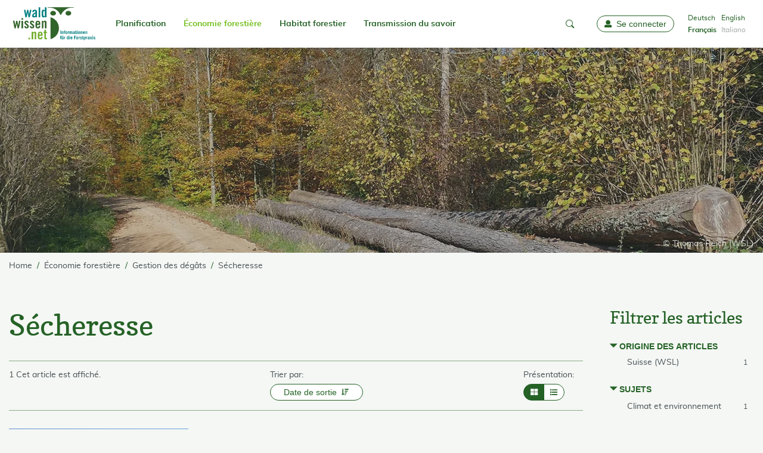

--- FILE ---
content_type: text/html; charset=utf-8
request_url: https://www.waldwissen.net/fr/economie-forestiere/gestion-des-degats/secheresse
body_size: 8174
content:
<!DOCTYPE html>
<html lang="fr-FR">
<head>
    <meta charset="utf-8">

<!-- 
	created by zdrei.com

	This website is powered by TYPO3 - inspiring people to share!
	TYPO3 is a free open source Content Management Framework initially created by Kasper Skaarhoj and licensed under GNU/GPL.
	TYPO3 is copyright 1998-2026 of Kasper Skaarhoj. Extensions are copyright of their respective owners.
	Information and contribution at https://typo3.org/
-->


<title>Sécheresse - waldwissen.net</title>
<meta http-equiv="x-ua-compatible" content="IE=edge">
<meta name="generator" content="TYPO3 CMS">
<meta name="robots" content="noindex,follow">
<meta name="viewport" content="width=device-width, initial-scale=1">
<meta property="og:title" content="Sécheresse">
<meta name="twitter:card" content="summary">
<meta name="twitter:site" content="@Waldwissen">
<meta name="apple-mobile-web-app-capable" content="no">
<meta name="msapplication-tilecolor" content="#ffffff">
<meta name="theme-color" content="#73be1d">
<meta name="google-site-verification" content="22N4hlumPHYf6NVwr3o8rmYzfbbNvu94uhVl7W9zx-k">
<meta name="apple-mobile-web-app-status-bar-style" content="#73be1d">

<link rel="stylesheet" href="/typo3temp/assets/compressed/merged-94119efce5ae9cdcf6db696e945258f4-ef9668475dc2f5553389211f0818d4ce.css?1768334898" media="all">
<link rel="stylesheet" href="/typo3temp/assets/compressed/merged-f3d17447c1e68b7714cc9ac28b206d95-7eb18c9ab53579bae92d48bf7745140a.css?1768334898" media="print">







<!-- Matomo -->
<script type="text/javascript">
  var _paq = window._paq = window._paq || [];
  /* tracker methods like "setCustomDimension" should be called before "trackPageView" */
  /* Call disableCookies before calling trackPageView */
  _paq.push(['disableCookies']);
  _paq.push(['trackPageView']);
  _paq.push(['enableLinkTracking']);
  (function() {
    var u="//statistics.wsl.ch/";
    _paq.push(['setTrackerUrl', u+'matomo.php']);
    _paq.push(['setSiteId', '1']);
    var d=document, g=d.createElement('script'), s=d.getElementsByTagName('script')[0];
    g.type='text/javascript'; g.async=true; g.src=u+'matomo.js'; s.parentNode.insertBefore(g,s);
  })();
</script>
<!-- End Matomo Code -->          <link rel="preload" href="/_assets/4de72178a3b85217d04af3f59484249d/Fonts/Copse/copse-regular-webfont.woff2" as="font" type="font/woff" crossorigin>
          <link rel="preload" href="/_assets/4de72178a3b85217d04af3f59484249d/Fonts/Muli/muli-bold-webfont.woff2" as="font" type="font/woff" crossorigin>
          <link rel="preload" href="/_assets/4de72178a3b85217d04af3f59484249d/Fonts/Muli/muli-regular-webfont.woff2" as="font" type="font/woff" crossorigin>
          <link rel="preload" href="/_assets/4de72178a3b85217d04af3f59484249d/Fonts/Iconfont/iconfont.woff" as="font" type="font/woff" crossorigin>
          <link rel="preload" href="/_assets/4de72178a3b85217d04af3f59484249d/Fonts/Iconfont/iconfont.ttf" as="font" type="font/ttf" crossorigin><link rel="icon" href="/_assets/4de72178a3b85217d04af3f59484249d/Images/Favicons/favicon.ico" sizes="any"><link rel="apple-touch-icon" sizes="180x180" href="/_assets/4de72178a3b85217d04af3f59484249d/Images/Favicons/apple-touch-icon-180x180.png"><link rel="manifest" href="/_assets/4de72178a3b85217d04af3f59484249d/manifest.json">
</head>
<body>

<!--[if IE ]><style>
        #unsupportedBrowser { display: block !important;}
    </style><![endif]--><div class="unsupported-browser" id="unsupportedBrowser" style="display: none"><div class="inner"><div class="unsupported-browser__text"><div>
                    Ce navigateur n&#039;est plus pris en charge
                </div><button class="btn is-negative" id="unsupportedBrowserBtn">OK</button></div></div></div><script>
        document.getElementById("unsupportedBrowserBtn").addEventListener("click", function() {
            document.getElementById("unsupportedBrowser").classList.add('hide')
        });
    </script><div id="instructions" style="display: none"><div class="inner"><img class="instructions-icon" alt="waldwissen.net Logo" src="/_assets/4de72178a3b85217d04af3f59484249d/Images/Favicons/apple-touch-icon-96x96.png" width="48" height="48" /><div class="instructions-text"><div class="instructions-text-line-2"><div>Pour installer Waldwissen.net en tant que WebApp, tapez sur l'icône de partage <span class="ios-share-icon"></span> en haut à droite de votre navigateur. Pour savoir comment activer les messages push, cliquez <a href="https://www.waldwissen.net/de/im-fokus/waldwissennet-als-web-app-pwa#c111047">ici.</a></div></div></div><button id="instructions-close" class="instructions-close"><i class="icon-close"></i><span class="sr-only">Close</span></button></div></div><a class="drawer-backdrop" role="button" data-toggle-target="body" data-toggle-class="menu-open" aria-label="close"
       tabindex="-1"></a><div id="top"></div><a href="#content" class="sr-only">go to Content</a><section id="drawer" class="drawer" data-drawer-target><div class="drawer__overlay" data-drawer-close tabindex="-1"></div><div class="drawer__wrapper"><div class="drawer-header"><div class="language-menu"><ul><li class=" "><a href="/de/waldwirtschaft/schadensmanagement/trockenheit" hreflang="de-DE" >
                                                Deutsch
                                            </a></li><li class=" "><a href="/en/forestry/forest-protection/drought" hreflang="en-GB" >
                                                English
                                            </a></li><li class="active "><a href="/fr/economie-forestiere/gestion-des-degats/secheresse" hreflang="fr-FR" >
                                                Français
                                            </a></li><li class=" text-muted"><span>Italiano</span></li></ul></div><a role="button" data-drawer-close aria-label="close" tabindex="-1"><i class="icon-close"></i></a></div><ul><li><a href="/fr/mon-waldwissen" tabindex="-1"><i class="icon-user"></i>
                        Login
                    </a></li><li><a href="/fr/"><i class="icon-home"></i>
                        Home
                    </a></li></ul><slide-menu><ul><li class=""><a href="/fr/planification">Planification</a><ul><li class=""><a href="/fr/planification/technique-forestiere" class="">Technique forestière</a><ul><li class=""><a href="/fr/planification/technique-forestiere/securite-au-travail" class="">Sécurité au travail</a></li><li class=""><a href="/fr/planification/technique-forestiere/aides-au-calcul" class="">Aides au calcul</a></li><li class=""><a href="/fr/planification/technique-forestiere/engins-forestiers" class="">Engins forestiers</a></li><li class=""><a href="/fr/planification/technique-forestiere/protection-des-sols" class="">Protection des sols</a></li><li class=""><a href="/fr/planification/technique-forestiere/travaux-forestiers" class="">Travaux forestiers</a></li></ul></li><li class=""><a href="/fr/planification/dangers-naturels" class="">Dangers naturels</a><ul><li class=""><a href="/fr/planification/dangers-naturels/torrents-et-erosion" class="">Torrents et érosion</a></li><li class=""><a href="/fr/planification/dangers-naturels/chutes-de-pierres" class="">Chutes de pierres</a></li></ul></li><li class=""><a href="/fr/planification/evolution-du-paysage" class="">Evolution du paysage</a></li><li class=""><a href="/fr/planification/inventaire-forestier" class="">Inventaire forestier</a></li></ul></li><li class=" active"><a href="/fr/economie-forestiere">Économie forestière</a><ul><li class=""><a href="/fr/economie-forestiere/filiere-bois" class="">Filière bois</a><ul><li class=""><a href="/fr/economie-forestiere/filiere-bois/marche-du-bois" class="">Marché du bois</a></li><li class=""><a href="/fr/economie-forestiere/filiere-bois/transport-et-logistique" class="">Transport et logistique</a></li><li class=""><a href="/fr/economie-forestiere/filiere-bois/bois-energie" class="">Bois énergie</a></li><li class=""><a href="/fr/economie-forestiere/filiere-bois/stockage-et-conservation" class="">Stockage et conservation</a></li><li class=""><a href="/fr/economie-forestiere/filiere-bois/bois-brut-et-triage" class="">Bois brut et triage</a></li><li class=""><a href="/fr/economie-forestiere/filiere-bois/transformation-du-bois" class="">Transformation du bois</a></li></ul></li><li class=" active"><a href="/fr/economie-forestiere/gestion-des-degats" class="active">Gestion des dégâts</a><ul><li class=""><a href="/fr/economie-forestiere/gestion-des-degats/insectes" class="">Insectes</a></li><li class=""><a href="/fr/economie-forestiere/gestion-des-degats/champignons-et-nematodes" class="">Champignons et nématodes</a></li><li class=""><a href="/fr/economie-forestiere/gestion-des-degats/especes-invasives" class="">Espèces invasives</a></li><li class=""><a href="/fr/economie-forestiere/gestion-des-degats/rongeurs" class="">Rongeurs</a></li><li class=""><a href="/fr/economie-forestiere/gestion-des-degats/degats-de-gibier" class="">Dégâts de gibier</a></li><li class=""><a href="/fr/economie-forestiere/gestion-des-degats/maladies-complexes" class="">Maladies complexes</a></li><li class=" active"><a href="/fr/economie-forestiere/gestion-des-degats/secheresse" class="active">Sécheresse</a></li><li class=""><a href="/fr/economie-forestiere/gestion-des-degats/vent-neige-et-glace" class="">Vent, neige et glace</a></li><li class=""><a href="/fr/economie-forestiere/gestion-des-degats/feux-de-foret" class="">Feux de forêt</a></li></ul></li><li class=""><a href="/fr/economie-forestiere/sylviculture" class="">Sylviculture</a><ul><li class=""><a href="/fr/economie-forestiere/sylviculture/regimes-forestiers" class="">Régimes forestiers</a></li><li class=""><a href="/fr/economie-forestiere/sylviculture/culture-de-plants" class="">Culture de plants</a></li><li class=""><a href="/fr/economie-forestiere/sylviculture/planification-forestiere" class="">Planification forestière</a></li><li class=""><a href="/fr/economie-forestiere/sylviculture/genetique-forestiere" class="">Génétique forestière</a></li><li class=""><a href="/fr/economie-forestiere/sylviculture/restructuration-de-la-foret" class="">Restructuration de la forêt</a></li><li class=""><a href="/fr/economie-forestiere/sylviculture/rajeunissement" class="">Rajeunissement</a></li><li class=""><a href="/fr/economie-forestiere/sylviculture/soins-aux-peuplements" class="">Soins aux peuplements</a></li><li class=""><a href="/fr/economie-forestiere/sylviculture/croissance-forestiere" class="">Croissance forestière</a></li><li class=""><a href="/fr/economie-forestiere/sylviculture/forets-de-montagne" class="">Forêts de montagne</a></li></ul></li><li class=""><a href="/fr/economie-forestiere/gestion-dentreprise" class="">Gestion d&#039;entreprise</a><ul><li class=""><a href="/fr/economie-forestiere/gestion-dentreprise/droit-et-lois" class="">Droit et lois</a></li><li class=""><a href="/fr/economie-forestiere/gestion-dentreprise/budget-et-financements" class="">Budget et financements</a></li><li class=""><a href="/fr/economie-forestiere/gestion-dentreprise/organisation-et-planification" class="">Organisation et planification</a></li></ul></li><li class=""><a href="/fr/economie-forestiere/produits-secondaires" class="">Produits secondaires</a><ul><li class=""><a href="/fr/economie-forestiere/produits-secondaires/produits-forestiers" class="">Produits forestiers</a></li><li class=""><a href="/fr/economie-forestiere/produits-secondaires/agroforesterie" class="">Agroforesterie</a></li><li class=""><a href="/fr/economie-forestiere/produits-secondaires/autres-utilisations" class="">Autres utilisations</a></li></ul></li></ul></li><li class=""><a href="/fr/habitat-forestier">Habitat forestier</a><ul><li class=""><a href="/fr/habitat-forestier/faune-forestiere" class="">Faune forestière</a><ul><li class=""><a href="/fr/habitat-forestier/faune-forestiere/mammiferes" class="">Mammifères</a></li><li class=""><a href="/fr/habitat-forestier/faune-forestiere/oiseaux" class="">Oiseaux</a></li><li class=""><a href="/fr/habitat-forestier/faune-forestiere/insectes-invertebres" class="">Insectes, invertébrés</a></li><li class=""><a href="/fr/habitat-forestier/faune-forestiere/reptiles-amphibiens" class="">Reptiles, amphibiens</a></li></ul></li><li class=""><a href="/fr/habitat-forestier/arbres-et-arbustes" class="">Arbres et arbustes</a><ul><li class=""><a href="/fr/habitat-forestier/arbres-et-arbustes/resineux" class="">Résineux</a></li><li class=""><a href="/fr/habitat-forestier/arbres-et-arbustes/feuillus" class="">Feuillus</a></li><li class=""><a href="/fr/habitat-forestier/arbres-et-arbustes/vegetation-au-sol" class="">Végétation au sol</a></li><li class=""><a href="/fr/habitat-forestier/arbres-et-arbustes/ecologie-vegetale" class="">Ecologie végétale</a></li></ul></li><li class=""><a href="/fr/habitat-forestier/champignons-et-lichens" class="">Champignons et lichens</a></li><li class=""><a href="/fr/habitat-forestier/foret-et-gibier" class="">Forêt et gibier</a><ul><li class=""><a href="/fr/habitat-forestier/foret-et-gibier/faune-sauvage" class="">Faune sauvage</a></li><li class=""><a href="/fr/habitat-forestier/foret-et-gibier/gestion-du-gibier" class="">Gestion du gibier</a></li><li class=""><a href="/fr/habitat-forestier/foret-et-gibier/pratique-de-la-chasse" class="">Pratique de la chasse</a></li></ul></li><li class=""><a href="/fr/habitat-forestier/protection-de-la-nature" class="">Protection de la nature</a><ul><li class=""><a href="/fr/habitat-forestier/protection-de-la-nature/protection-des-especes" class="">Protection des espèces</a></li><li class=""><a href="/fr/habitat-forestier/protection-de-la-nature/eaux-de-surface" class="">Eaux de surface</a></li><li class=""><a href="/fr/habitat-forestier/protection-de-la-nature/monitoring" class="">Monitoring</a></li></ul></li><li class=""><a href="/fr/habitat-forestier/sol-forestier" class="">Sol forestier</a></li><li class=""><a href="/fr/habitat-forestier/fonction-de-protection" class="">Fonction de protection</a><ul><li class=""><a href="/fr/habitat-forestier/fonction-de-protection/sol-et-chutes-de-pierres" class="">Sol et chutes de pierres</a></li><li class=""><a href="/fr/habitat-forestier/fonction-de-protection/neige-et-avalanches" class="">Neige et avalanches</a></li></ul></li><li class=""><a href="/fr/habitat-forestier/climat-et-environnement" class="">Climat et environnement</a><ul><li class=""><a href="/fr/habitat-forestier/climat-et-environnement/climat-et-co2" class="">Climat et CO2</a></li><li class=""><a href="/fr/habitat-forestier/climat-et-environnement/pollution-de-lair" class="">Pollution de l&#039;air</a></li></ul></li><li class=""><a href="/fr/habitat-forestier/loisirs-et-detente" class="">Loisirs et détente</a></li></ul></li><li class=""><a href="/fr/transmission-du-savoir">Transmission du savoir</a><ul><li class=""><a href="/fr/transmission-du-savoir/formation" class="">Formation</a><ul><li class=""><a href="/fr/transmission-du-savoir/formation/recensions" class="">Recensions</a></li></ul></li><li class=""><a href="/fr/transmission-du-savoir/relations-publiques" class="">Relations publiques</a></li><li class=""><a href="/fr/transmission-du-savoir/pedagogie-forestiere" class="">Pédagogie forestière</a></li><li class=""><a href="/fr/transmission-du-savoir/histoire-forestiere" class="">Histoire forestière</a></li></ul></li></ul></slide-menu><a id="waldwissen-favourites-count-mobile"
               tabindex="-1" title="Favourites"
               href="/fr/mon-waldwissen/favoris"></a></div></section><nav class="navbar"><div class="container"><div class="navbar-header"><button class="navbar-toggler"
                   data-drawer-trigger
                   aria-controls="drawer"
                   aria-expanded="false"
                   aria-label="Toggle Menu"><i class="icon-menu"></i><span class="sr-only">Toggle Menu</span></button><a aria-label="waldwissen.net Logo" class="navbar-brand" tabindex="0" href="/fr/"><img alt="waldwissen.net Logo" src="/_assets/4de72178a3b85217d04af3f59484249d/Images/Logo_Waldwissen.svg" width="149" height="72" /></a><div class="navbar-search"><a role="button" data-toggle-target=".navbar-search-input-container" class="navbar-search-toggle"
                       data-toggle-class="open" aria-label="mobile-search" tabindex="-1"><i class="icon-search"></i><i class="icon-close"></i></a></div><div class="navbar-search-input-container"><div id="waldwissen-search-input-mobile"
                         data-language="fr"></div></div></div><div class="navbar-inner"><ul class="navbar-nav mr-auto"><li class="nav-item"><a href="/fr/planification">
                                    Planification
                                    
                                </a><ul><li class=""><a href="/fr/planification/technique-forestiere">
                                                    Technique forestière
                                                </a><ul><li class=""><a href="/fr/planification/technique-forestiere/securite-au-travail">
                                                                    Sécurité au travail
                                                                </a></li><li class=""><a href="/fr/planification/technique-forestiere/aides-au-calcul">
                                                                    Aides au calcul
                                                                </a></li><li class=""><a href="/fr/planification/technique-forestiere/engins-forestiers">
                                                                    Engins forestiers
                                                                </a></li><li class=""><a href="/fr/planification/technique-forestiere/protection-des-sols">
                                                                    Protection des sols
                                                                </a></li><li class=""><a href="/fr/planification/technique-forestiere/travaux-forestiers">
                                                                    Travaux forestiers
                                                                </a></li></ul></li><li class=""><a href="/fr/planification/dangers-naturels">
                                                    Dangers naturels
                                                </a><ul><li class=""><a href="/fr/planification/dangers-naturels/torrents-et-erosion">
                                                                    Torrents et érosion
                                                                </a></li><li class=""><a href="/fr/planification/dangers-naturels/chutes-de-pierres">
                                                                    Chutes de pierres
                                                                </a></li></ul></li><li class=""><a href="/fr/planification/evolution-du-paysage">
                                                    Evolution du paysage
                                                </a></li><li class=""><a href="/fr/planification/inventaire-forestier">
                                                    Inventaire forestier
                                                </a></li></ul></li><li class="nav-item active"><a href="/fr/economie-forestiere">
                                    Économie forestière
                                    
                                </a><ul><li class=" active"><a href="/fr/economie-forestiere/filiere-bois">
                                                    Filière bois
                                                </a><ul><li class=" active"><a href="/fr/economie-forestiere/filiere-bois/marche-du-bois">
                                                                    Marché du bois
                                                                </a></li><li class=" active"><a href="/fr/economie-forestiere/filiere-bois/transport-et-logistique">
                                                                    Transport et logistique
                                                                </a></li><li class=" active"><a href="/fr/economie-forestiere/filiere-bois/bois-energie">
                                                                    Bois énergie
                                                                </a></li><li class=" active"><a href="/fr/economie-forestiere/filiere-bois/stockage-et-conservation">
                                                                    Stockage et conservation
                                                                </a></li><li class=" active"><a href="/fr/economie-forestiere/filiere-bois/bois-brut-et-triage">
                                                                    Bois brut et triage
                                                                </a></li><li class=" active"><a href="/fr/economie-forestiere/filiere-bois/transformation-du-bois">
                                                                    Transformation du bois
                                                                </a></li></ul></li><li class=" active"><a href="/fr/economie-forestiere/gestion-des-degats">
                                                    Gestion des dégâts
                                                </a><ul><li class=" active"><a href="/fr/economie-forestiere/gestion-des-degats/insectes">
                                                                    Insectes
                                                                </a></li><li class=" active"><a href="/fr/economie-forestiere/gestion-des-degats/champignons-et-nematodes">
                                                                    Champignons et nématodes
                                                                </a></li><li class=" active"><a href="/fr/economie-forestiere/gestion-des-degats/especes-invasives">
                                                                    Espèces invasives
                                                                </a></li><li class=" active"><a href="/fr/economie-forestiere/gestion-des-degats/rongeurs">
                                                                    Rongeurs
                                                                </a></li><li class=" active"><a href="/fr/economie-forestiere/gestion-des-degats/degats-de-gibier">
                                                                    Dégâts de gibier
                                                                </a></li><li class=" active"><a href="/fr/economie-forestiere/gestion-des-degats/maladies-complexes">
                                                                    Maladies complexes
                                                                </a></li><li class=" active"><a href="/fr/economie-forestiere/gestion-des-degats/secheresse">
                                                                    Sécheresse
                                                                </a></li><li class=" active"><a href="/fr/economie-forestiere/gestion-des-degats/vent-neige-et-glace">
                                                                    Vent, neige et glace
                                                                </a></li><li class=" active"><a href="/fr/economie-forestiere/gestion-des-degats/feux-de-foret">
                                                                    Feux de forêt
                                                                </a></li></ul></li><li class=" active"><a href="/fr/economie-forestiere/sylviculture">
                                                    Sylviculture
                                                </a><ul><li class=" active"><a href="/fr/economie-forestiere/sylviculture/regimes-forestiers">
                                                                    Régimes forestiers
                                                                </a></li><li class=" active"><a href="/fr/economie-forestiere/sylviculture/culture-de-plants">
                                                                    Culture de plants
                                                                </a></li><li class=" active"><a href="/fr/economie-forestiere/sylviculture/planification-forestiere">
                                                                    Planification forestière
                                                                </a></li><li class=" active"><a href="/fr/economie-forestiere/sylviculture/genetique-forestiere">
                                                                    Génétique forestière
                                                                </a></li><li class=" active"><a href="/fr/economie-forestiere/sylviculture/restructuration-de-la-foret">
                                                                    Restructuration de la forêt
                                                                </a></li><li class=" active"><a href="/fr/economie-forestiere/sylviculture/rajeunissement">
                                                                    Rajeunissement
                                                                </a></li><li class=" active"><a href="/fr/economie-forestiere/sylviculture/soins-aux-peuplements">
                                                                    Soins aux peuplements
                                                                </a></li><li class=" active"><a href="/fr/economie-forestiere/sylviculture/croissance-forestiere">
                                                                    Croissance forestière
                                                                </a></li><li class=" active"><a href="/fr/economie-forestiere/sylviculture/forets-de-montagne">
                                                                    Forêts de montagne
                                                                </a></li></ul></li><li class=" active"><a href="/fr/economie-forestiere/gestion-dentreprise">
                                                    Gestion d&#039;entreprise
                                                </a><ul><li class=" active"><a href="/fr/economie-forestiere/gestion-dentreprise/droit-et-lois">
                                                                    Droit et lois
                                                                </a></li><li class=" active"><a href="/fr/economie-forestiere/gestion-dentreprise/budget-et-financements">
                                                                    Budget et financements
                                                                </a></li><li class=" active"><a href="/fr/economie-forestiere/gestion-dentreprise/organisation-et-planification">
                                                                    Organisation et planification
                                                                </a></li></ul></li><li class=" active"><a href="/fr/economie-forestiere/produits-secondaires">
                                                    Produits secondaires
                                                </a><ul><li class=" active"><a href="/fr/economie-forestiere/produits-secondaires/produits-forestiers">
                                                                    Produits forestiers
                                                                </a></li><li class=" active"><a href="/fr/economie-forestiere/produits-secondaires/agroforesterie">
                                                                    Agroforesterie
                                                                </a></li><li class=" active"><a href="/fr/economie-forestiere/produits-secondaires/autres-utilisations">
                                                                    Autres utilisations
                                                                </a></li></ul></li></ul></li><li class="nav-item"><a href="/fr/habitat-forestier">
                                    Habitat forestier
                                    
                                </a><ul><li class=""><a href="/fr/habitat-forestier/faune-forestiere">
                                                    Faune forestière
                                                </a><ul><li class=""><a href="/fr/habitat-forestier/faune-forestiere/mammiferes">
                                                                    Mammifères
                                                                </a></li><li class=""><a href="/fr/habitat-forestier/faune-forestiere/oiseaux">
                                                                    Oiseaux
                                                                </a></li><li class=""><a href="/fr/habitat-forestier/faune-forestiere/insectes-invertebres">
                                                                    Insectes, invertébrés
                                                                </a></li><li class=""><a href="/fr/habitat-forestier/faune-forestiere/reptiles-amphibiens">
                                                                    Reptiles, amphibiens
                                                                </a></li></ul></li><li class=""><a href="/fr/habitat-forestier/arbres-et-arbustes">
                                                    Arbres et arbustes
                                                </a><ul><li class=""><a href="/fr/habitat-forestier/arbres-et-arbustes/resineux">
                                                                    Résineux
                                                                </a></li><li class=""><a href="/fr/habitat-forestier/arbres-et-arbustes/feuillus">
                                                                    Feuillus
                                                                </a></li><li class=""><a href="/fr/habitat-forestier/arbres-et-arbustes/vegetation-au-sol">
                                                                    Végétation au sol
                                                                </a></li><li class=""><a href="/fr/habitat-forestier/arbres-et-arbustes/ecologie-vegetale">
                                                                    Ecologie végétale
                                                                </a></li></ul></li><li class=""><a href="/fr/habitat-forestier/champignons-et-lichens">
                                                    Champignons et lichens
                                                </a></li><li class=""><a href="/fr/habitat-forestier/foret-et-gibier">
                                                    Forêt et gibier
                                                </a><ul><li class=""><a href="/fr/habitat-forestier/foret-et-gibier/faune-sauvage">
                                                                    Faune sauvage
                                                                </a></li><li class=""><a href="/fr/habitat-forestier/foret-et-gibier/gestion-du-gibier">
                                                                    Gestion du gibier
                                                                </a></li><li class=""><a href="/fr/habitat-forestier/foret-et-gibier/pratique-de-la-chasse">
                                                                    Pratique de la chasse
                                                                </a></li></ul></li><li class=""><a href="/fr/habitat-forestier/protection-de-la-nature">
                                                    Protection de la nature
                                                </a><ul><li class=""><a href="/fr/habitat-forestier/protection-de-la-nature/protection-des-especes">
                                                                    Protection des espèces
                                                                </a></li><li class=""><a href="/fr/habitat-forestier/protection-de-la-nature/eaux-de-surface">
                                                                    Eaux de surface
                                                                </a></li><li class=""><a href="/fr/habitat-forestier/protection-de-la-nature/monitoring">
                                                                    Monitoring
                                                                </a></li></ul></li><li class=""><a href="/fr/habitat-forestier/sol-forestier">
                                                    Sol forestier
                                                </a></li><li class=""><a href="/fr/habitat-forestier/fonction-de-protection">
                                                    Fonction de protection
                                                </a><ul><li class=""><a href="/fr/habitat-forestier/fonction-de-protection/sol-et-chutes-de-pierres">
                                                                    Sol et chutes de pierres
                                                                </a></li><li class=""><a href="/fr/habitat-forestier/fonction-de-protection/neige-et-avalanches">
                                                                    Neige et avalanches
                                                                </a></li></ul></li><li class=""><a href="/fr/habitat-forestier/climat-et-environnement">
                                                    Climat et environnement
                                                </a><ul><li class=""><a href="/fr/habitat-forestier/climat-et-environnement/climat-et-co2">
                                                                    Climat et CO2
                                                                </a></li><li class=""><a href="/fr/habitat-forestier/climat-et-environnement/pollution-de-lair">
                                                                    Pollution de l&#039;air
                                                                </a></li></ul></li><li class=""><a href="/fr/habitat-forestier/loisirs-et-detente">
                                                    Loisirs et détente
                                                </a></li></ul></li><li class="nav-item"><a href="/fr/transmission-du-savoir">
                                    Transmission du savoir
                                    
                                </a><ul><li class=""><a href="/fr/transmission-du-savoir/formation">
                                                    Formation
                                                </a><ul><li class=""><a href="/fr/transmission-du-savoir/formation/recensions">
                                                                    Recensions
                                                                </a></li></ul></li><li class=""><a href="/fr/transmission-du-savoir/relations-publiques">
                                                    Relations publiques
                                                </a></li><li class=""><a href="/fr/transmission-du-savoir/pedagogie-forestiere">
                                                    Pédagogie forestière
                                                </a></li><li class=""><a href="/fr/transmission-du-savoir/histoire-forestiere">
                                                    Histoire forestière
                                                </a></li></ul></li></ul><ul class="navbar-nav"><li class="nav-item center-item"><div class="navbar-search-input-container-desktop"><div id="waldwissen-search-input-navbar"
                                 data-language="fr"
                                 data-safe-to-local-storage="true"
                            ></div></div><div class="navbar-search-desktop"><a role="button" data-toggle-target=".navbar-search-input-container-desktop" class="navbar-search-toggle-desktop"
                               data-toggle-class="open" aria-label="search" tabindex="-1"><i class="icon-search"></i><i class="icon-close"></i></a></div></li><li class="nav-item"><a class="nav-link" id="waldwissen-favourites-count" href="/fr/mon-waldwissen/favoris"
                           data-favourites-url="/fr/mon-waldwissen/favoris"><span class="sr-only">favourites</span></a></li><li class="nav-item"><div class="nav-link" style="padding-left: 0.5rem"><div id="waldwissen-user-dropdown"
                                 data-user-url="/fr/mon-waldwissen"
                                 data-favourites-url="/fr/mon-waldwissen/favoris"
                                 data-comments-url="/fr/mon-waldwissen/commentaires"
                                 data-ratings-url="/fr/mon-waldwissen/evaluations"
                                 data-register-url="/fr/mon-waldwissen/sinscrire"
                                 data-language="fr"></div></div></li><li ><div class="language-menu-desktop"><ul><li class=" "><a href="/de/waldwirtschaft/schadensmanagement/trockenheit" hreflang="de-DE">
                                                    Deutsch
                                                </a></li><li class=" "><a href="/en/forestry/forest-protection/drought" hreflang="en-GB">
                                                    English
                                                </a></li><li class="active "><a href="/fr/economie-forestiere/gestion-des-degats/secheresse" hreflang="fr-FR">
                                                    Français
                                                </a></li><li class=" text-muted"><span>Italiano</span></li></ul></div></li></ul></div></div></nav><div class="page-wrapper"><div class="headerimage bg-dark"><div class="headerimage-picture" style="opacity: 0.7
    ;"><picture><source media="(min-width: 1130px)" srcset="/assets/_processed_/6/2/csm_Waldwirtschaft_5d5fb6a6e1.webp 1x, /assets/_processed_/6/2/csm_Waldwirtschaft_8db2d9c440.webp 2x" type="image/webp" /><source media="(min-width: 1130px)" srcset="/assets/_processed_/6/2/csm_Waldwirtschaft_3336d0c8b6.jpg 1x, /assets/_processed_/6/2/csm_Waldwirtschaft_6441c9ecb4.jpg 2x" /><source media="(min-width: 1024px)" srcset="/assets/_processed_/6/2/csm_Waldwirtschaft_f7bba343be.webp 1x, /assets/_processed_/6/2/csm_Waldwirtschaft_6cfca10587.webp 2x" type="image/webp" /><source media="(min-width: 1024px)" srcset="/assets/_processed_/6/2/csm_Waldwirtschaft_0bd3509b4e.jpg 1x, /assets/_processed_/6/2/csm_Waldwirtschaft_f641dfcb99.jpg 2x" /><source media="(min-width: 768px)" srcset="/assets/_processed_/6/2/csm_Waldwirtschaft_97c924e206.webp 1x, /assets/_processed_/6/2/csm_Waldwirtschaft_d23a1fb157.webp 2x" type="image/webp" /><source media="(min-width: 768px)" srcset="/assets/_processed_/6/2/csm_Waldwirtschaft_d2bdc61ee9.jpg 1x, /assets/_processed_/6/2/csm_Waldwirtschaft_25f8afd520.jpg 2x" /><source media="(min-width: 640px)" srcset="/assets/_processed_/6/2/csm_Waldwirtschaft_c702182ebc.webp 1x, /assets/_processed_/6/2/csm_Waldwirtschaft_01e6a8e729.webp 2x" type="image/webp" /><source media="(min-width: 640px)" srcset="/assets/_processed_/6/2/csm_Waldwirtschaft_1e335e9f5e.jpg 1x, /assets/_processed_/6/2/csm_Waldwirtschaft_d213d0aff4.jpg 2x" /><source media="(min-width: 0px)" srcset="/assets/_processed_/6/2/csm_Waldwirtschaft_4c681d26e5.webp 1x, /assets/_processed_/6/2/csm_Waldwirtschaft_6bb6e1d9d0.webp 2x" type="image/webp" /><source media="(min-width: 0px)" srcset="/assets/_processed_/6/2/csm_Waldwirtschaft_accb249845.jpg 1x, /assets/_processed_/6/2/csm_Waldwirtschaft_e3b5689c78.jpg 2x" /><source type="image/webp" srcset="/assets/_processed_/6/2/csm_Waldwirtschaft_860faa8b8a.webp 1x, /assets/_processed_/6/2/csm_Waldwirtschaft_860faa8b8a.webp 2x" /><img loading="eager" src="/assets/_processed_/6/2/csm_Waldwirtschaft_96855a7bfc.jpg" width="2000" height="368" alt="Économie forestière" srcset="/assets/_processed_/6/2/csm_Waldwirtschaft_96855a7bfc.jpg 1x, /assets/_processed_/6/2/csm_Waldwirtschaft_96855a7bfc.jpg 2x" /></picture></div><span class="headerimage-copyright">© Thomas Reich (WSL)</span><div class="container"></div></div><nav class="breadcrumb-list" aria-label="breadcrumb"><div class="container"><a class="back-button" href="javascript:history.back()">‹ Dos</a><ol class="breadcrumb" itemscope="" itemtype="http://schema.org/BreadcrumbList"><li class="breadcrumb-item"
                                itemprop="itemListElement" itemscope="" itemtype="http://schema.org/ListItem"><a href="/fr/" itemprop="item"><span itemprop="name">Home</span></a><meta itemprop="position" content="1"></li><li class="breadcrumb-item"
                                itemprop="itemListElement" itemscope="" itemtype="http://schema.org/ListItem"><a href="/fr/economie-forestiere" itemprop="item"><span itemprop="name">Économie forestière</span></a><meta itemprop="position" content="1"></li><li class="breadcrumb-item"
                                itemprop="itemListElement" itemscope="" itemtype="http://schema.org/ListItem"><a href="/fr/economie-forestiere/gestion-des-degats" itemprop="item"><span itemprop="name">Gestion des dégâts</span></a><meta itemprop="position" content="1"></li><li class="breadcrumb-item active"
                                itemprop="itemListElement" itemscope="" itemtype="http://schema.org/ListItem"><a href="/fr/economie-forestiere/gestion-des-degats/secheresse" itemprop="item"><span itemprop="name">Sécheresse</span></a><meta itemprop="position" content="1"></li></ol></div></nav><div id="content"></div><div class="container main-container"><main class="main-col"><h1>Sécheresse</h1><a id="list" class="sr-only" href="#filter">skip List</a><div class=""><div id="waldwissen-search-list"
             data-title="Sécheresse"
             data-navigation="48309-scheresse"
             data-language="fr"
             data-sorting="citationTime"
             data-page="1"
             data-limit="12"
             data-invisiblefilter=""></div></div></main><a id="filter" class="sr-only" href="#after-filter">skip Filter</a><aside class="side-col"><div class=""><div id="waldwissen-search-filter"
             data-title="Sécheresse"
             data-navigation="48309-scheresse"
             data-language="fr"
             data-sorting="citationTime"
             data-page="1"
             data-limit="12"
             data-invisiblefilter=""></div></div><div class="werbe-banner"></div></aside><a id="after-filter"></a></div><footer class="footer"><div class="container"><div class="row"><div class="col col-menu"><p><strong>&copy; 2026 waldwissen.net · <span class="created">Created by <a href="https://zdrei.com/ch/" target="_blank" title="Your Trusted Partner in Digital Strategy Excellence">zdrei.com</a></span> · <span class="powered-by">Powered with <a href="https://typo3.com/" target="_blank" title="The Open-Source Enterprise CMS">TYPO3</a></span></strong></p><ul class="footer-menu"><li><a href="/fr/">Home</a></li><li><a href="/fr/contact">Contact</a></li><li><a href="/fr/qui-sommes-nous">Qui sommes-nous?</a></li></ul><ul class="footer-menu"><li><a href="/fr/sitemap">Sitemap</a></li><li><a href="/fr/protection-des-donnees">Protection des données</a></li><li><a href="/fr/mentions-legales">Mentions légales</a></li></ul><ul class="footer-menu"><li><a class="rss-feed-link" href="/fr/rss"><i class="icon-rss"></i> RSS-Feed
            </a></li><li><a class="js-request-push-notifications push-notifications-link"><svg xmlns="http://www.w3.org/2000/svg" fill="none" viewBox="0 0 24 24" stroke-width="1.5" stroke="currentColor" width="14" height="14"><path stroke-linecap="round" stroke-linejoin="round" d="M14.857 17.082a23.848 23.848 0 005.454-1.31A8.967 8.967 0 0118 9.75v-.7V9A6 6 0 006 9v.75a8.967 8.967 0 01-2.312 6.022c1.733.64 3.56 1.085 5.455 1.31m5.714 0a24.255 24.255 0 01-5.714 0m5.714 0a3 3 0 11-5.714 0M3.124 7.5A8.969 8.969 0 015.292 3m13.416 0a8.969 8.969 0 012.168 4.5" /></svg>
              Push-Notifications
            </a></li></ul></div><div class="col col-sponsors"><div class="col-herausgebber"><p><strong>Publisher</strong></p><div style="display: flex;align-items: center;"><a href="/fr/qui-sommes-nous/redaction-fva-allemagne"><img alt="Forstliche Versuchs- und Forschungsanstalt Baden-Württemberg (FVA)" src="/_assets/4de72178a3b85217d04af3f59484249d/Images/Partner/Logo_FVA.svg" width="50" height="36" /></a><a href="/fr/qui-sommes-nous/redaction-lwf"><img alt="Bayerische Landesanstalt für Wald und Forstwirtschaft (LWF)" src="/_assets/4de72178a3b85217d04af3f59484249d/Images/Partner/Logo_LWF.svg" width="50" height="27" /></a><a href="/fr/qui-sommes-nous/redaction-bfw"><img alt="Bundesforschungs- und Ausbildungszentrum für Wald, Naturgefahren und Landschaft (BFW)" src="/_assets/4de72178a3b85217d04af3f59484249d/Images/Partner/Logo_BFW.svg" width="58" height="21" /></a><a href="/fr/qui-sommes-nous/redaction-wsl"><img alt="Eidg. Forschungsanstalt für Wald, Schnee und Landschaft (WSL)" src="/_assets/4de72178a3b85217d04af3f59484249d/Images/Partner/Logo_WSL.svg" width="50" height="50" /></a></div></div><div class="col-partner"><p><strong>Partner</strong></p><div class="partner-logo-bar-wrapper"><a href="/fr/qui-sommes-nous/redaction-sbs-allemagne"><img alt="Staatsbetrieb Sachsenforst (SBS)" src="/_assets/4de72178a3b85217d04af3f59484249d/Images/Partner/Logo_SBS.svg" width="40" height="40" /></a><a href="/fr/qui-sommes-nous/redaction-wuh-allemagne"><img alt="Landesbetrieb Wald und Holz Nordrhein-Westfalen (WUH)" src="/_assets/4de72178a3b85217d04af3f59484249d/Images/Partner/Logo_WUH.svg" width="45" height="50" /></a><a href="/fr/qui-sommes-nous/redaction-lfe-allemagne"><img alt="Landeskompetenzzentrum Forst Eberswalde (LFE)" src="/_assets/4de72178a3b85217d04af3f59484249d/Images/Partner/Logo_LFE.svg" width="65" height="52" /></a><a href="/fr/qui-sommes-nous/redaction-lfe-allemagne-1"><img alt="Thüringenforst (FFK)" style="margin-right: 1.5rem;" src="/_assets/4de72178a3b85217d04af3f59484249d/Images/Partner/Logo_FFK.svg" width="36" height="36" /></a><a href="/fr/qui-sommes-nous/redaction-lmv"><img alt="Landesforst Mecklenburg-Vorpommern (LMV)" style="margin-right: 1.25rem;" src="/_assets/4de72178a3b85217d04af3f59484249d/Images/Partner/Logo_LMV.svg" width="38" height="37" /></a><a href="/fr/qui-sommes-nous/redaction-nw-fva"><img alt="Nordwestdeutsche Forstliche Versuchsanstalt (NW-FVA)" src="/_assets/4de72178a3b85217d04af3f59484249d/Images/Partner/Logo_NWFVA.svg" width="53" height="38" /></a><a href="/fr/qui-sommes-nous/redaction-fawf"><img alt="Landesforsten Rheinland-Pfalz" class="L-RLP" src="/_assets/4de72178a3b85217d04af3f59484249d/Images/Partner/Logo_Landesforsten_RLP.svg" width="117" height="37" /></a></div></div></div><div class="col col-newsletter"></div><div class="col col-app"><div id="c112103" class="frame frame-default frame-type-text frame-layout-0"><p><strong>À propos de ce site</strong></p><p>Waldwissen.net diffuse dans un langage compréhensible des informations sur les thèmes forestiers les plus divers. En 2021, nous avons reçu la médaille de bronze dans la catégorie <em>Public Value</em> lors du Best of Swiss Web Award. Pour en savoir plus,&nbsp;consultez <a href="/fr/en-focus/waldwissennet-fait-peau-neuve">Waldwissen.net fait peau neuve</a>. Waldwissen.net est également programmé sous forme de Progressive Web App (PWA).&nbsp;</p></div></div></div></div></footer><a href="#top" class="back-to-top-button" aria-label="Back to top"><i class="icon-arrow-down"></i><span class="sr-only">Back to top</span></a></div>
<script src="/typo3temp/assets/compressed/merged-179a15fb077e54fea93d771350d0dacb-f4374f4ef3fe0d2ff4d35532093abc47.js?1768334898"></script>



</body>
</html>

--- FILE ---
content_type: text/css; charset=utf-8
request_url: https://www.waldwissen.net/typo3temp/assets/compressed/merged-94119efce5ae9cdcf6db696e945258f4-ef9668475dc2f5553389211f0818d4ce.css?1768334898
body_size: 19291
content:
@charset "UTF-8";.bg-light-green{background-color:#f4f7f4;width:100%;clear:both;display:inline-block;}.bg-dark{background-color:#4a5156;}.bg-image{background-size:cover;background-position:center;}.sticky{position:-webkit-sticky;position:sticky;top:50px;z-index:999;}.text-white{color:white;}.text-center{text-align:center;}.text-left{text-align:left;}.text-right{text-align:right;}.spacer-small{display:block;margin-bottom:0.5rem;}.sr-only{position:absolute;width:1px;height:1px;padding:0;overflow:hidden;clip:rect(0,0,0,0);white-space:nowrap;border:0;}*,:after,:before{box-sizing:border-box;}html,.page-wrapper{scroll-behavior:smooth;}:target:before{content:"";display:block;height:80px;margin:-80px 0 0;}#article-bottom-container :target:before{content:"";display:block;height:180px;margin:-180px 0 0;}body{margin:0;padding:0;background-color:#f4f7f4;overflow-x:hidden;}.page-wrapper{padding-top:60px;}@media (min-width:992px){.page-wrapper{padding-top:70px;}}::-moz-selection,h1::-moz-selection,h2::-moz-selection,h3::-moz-selection,h4::-moz-selection,h5::-moz-selection,h6::-moz-selection,p::-moz-selection,ul::-moz-selection,ol::-moz-selection,li::-moz-selection,span::-moz-selection,strong::-moz-selection,a::-moz-selection,div::-moz-selection,small::-moz-selection,input::-moz-selection,table::-moz-selection,img::-moz-selection{color:white;background-color:#256226;}::selection,h1::selection,h2::selection,h3::selection,h4::selection,h5::selection,h6::selection,p::selection,ul::selection,ol::selection,li::selection,span::selection,strong::selection,a::selection,div::selection,small::selection,input::selection,table::selection,img::selection{color:white;background-color:#256226;}video{max-width:100%;}iframe{border:none;}.back-to-top:before{display:inline-block;margin-left:0.255em;vertical-align:0.255em;content:"";border-bottom:0.3em solid;border-right:0.3em solid transparent;border-top:0;border-left:0.3em solid transparent;}.article-detail-pagelink-container{display:none;}sub,sup{line-height:0;}@font-face{font-family:"Copse";src:url('../../../_assets/4de72178a3b85217d04af3f59484249d/Fonts/Copse/copse-regular-webfont.woff2') format("woff2"),url('../../../_assets/4de72178a3b85217d04af3f59484249d/Fonts/Copse/copse-regular-webfont.woff') format("woff");font-weight:400;font-style:normal;font-display:swap;}@font-face{font-family:"Muli";src:url('../../../_assets/4de72178a3b85217d04af3f59484249d/Fonts/Muli/muli-regular-webfont.woff2') format("woff2"),url('../../../_assets/4de72178a3b85217d04af3f59484249d/Fonts/Muli/muli-regular-webfont.woff') format("woff");font-weight:400;font-style:normal;font-display:swap;}@font-face{font-family:"Muli";src:url('../../../_assets/4de72178a3b85217d04af3f59484249d/Fonts/Muli/muli-bold-webfont.woff2') format("woff2"),url('../../../_assets/4de72178a3b85217d04af3f59484249d/Fonts/Muli/muli-bold-webfont.woff') format("woff");font-weight:700;font-style:normal;font-display:swap;}@font-face{font-family:"iconfont";src:url('../../../_assets/4de72178a3b85217d04af3f59484249d/Fonts/Iconfont/iconfont.ttf?tmfxfh') format("truetype"),url('../../../_assets/4de72178a3b85217d04af3f59484249d/Fonts/Iconfont/iconfont.woff?tmfxfh') format("woff"),url('../../../_assets/4de72178a3b85217d04af3f59484249d/Fonts/Iconfont/iconfont.svg?tmfxfh#iconfont') format("svg");font-weight:normal;font-style:normal;font-display:block;}[class^=icon-],[class*=" icon-"]{font-family:"iconfont" !important;speak:none;font-style:normal;font-weight:normal;font-variant:normal;text-transform:none;line-height:1;-webkit-font-smoothing:antialiased;-moz-osx-font-smoothing:grayscale;}.icon-delete:before{content:"\e91c";}.icon-edit:before{content:"\e91d";}.icon-logout:before{content:"\e91a";}.icon-share-arrow:before{content:"\e918";}.icon-share:before{content:"\e919";}.icon-rss:before{content:"\e917";}.icon-print:before{content:"\e916";}.icon-rating:before,.icon-leaf:before{content:"\e911";}.icon-leaf-half:before{content:"\e912";}.icon-leaf-outline:before{content:"\e913";}.icon-home:before{content:"\e900";}.icon-dossier:before{content:"\e901";}.icon-lightbulb:before{content:"\e902";}.icon-chart:before{content:"\e903";}.icon-comment:before{content:"\e904";}.icon-created:before,.icon-date:before{content:"\e905";}.icon-user:before{content:"\e906";}.icon-hearth:before{content:"\e907";}.icon-pinn:before{content:"\e908";}.icon-grid:before{content:"\e909";}.icon-list:before{content:"\e90a";}.icon-filter:before{content:"\e90b";}.icon-sort:before{content:"\e90c";}.icon-search:before{content:"\e90d";}.icon-close:before{content:"\e90e";}.icon-arrow-down:before{content:"\e90f";}.icon-menu:before{content:"\e910";}.icon-article:before{content:"\e914";}.icon-article-list:before{content:"\e915";}.icon-check:before{content:"\e91b";}body{-webkit-font-smoothing:antialiased;-moz-osx-font-smoothing:grayscale;}body{font-family:"Muli",sans-serif;font-size:1rem;color:#4a5156;}h1,h2,h3,h4,h5,h6,.h1,.h2,.h3,.h4,.h5,.h6{font-family:"Copse",serif;font-weight:normal;color:#256226;word-break:break-word;margin:2rem 0 1rem;}@media (max-width:991.98px){h1,h2,h3,h4,h5,h6,.h1,.h2,.h3,.h4,.h5,.h6{margin:2rem 0 1rem;}}h1,.h1{font-size:48px;}@media (max-width:991.98px){h1,.h1{font-size:1.5rem;}}h2,.h2{font-size:36px;}@media (max-width:991.98px){h2,.h2{font-size:1.25rem;}}h3,.h3{font-size:28px;}@media (max-width:991.98px){h3,.h3{font-size:1.125rem;}}h4,.h4{font-size:20px;}@media (max-width:991.98px){h4,.h4{font-size:1rem;}}h5,.h5{font-size:19px;}@media (max-width:991.98px){h5,.h5{font-size:1rem;}}h6,.h6{font-size:16px;}@media (max-width:991.98px){h6,.h6{font-size:1rem;}}small{font-size:12px;}.lead{font-size:19px;}.small{font-size:14px;}.text-justify{text-align:justify;}p{margin:0 0 1.5rem;}a{cursor:pointer;color:#256226;text-decoration:none;}a:hover,a:focus,a:active{color:#73be1d;}.cke_editable ul,.ck-editor__editable ul,.frame ul{padding-left:1rem;}.cke_editable ul li,.ck-editor__editable ul li,.frame ul li{list-style:none;position:relative;margin-bottom:0.5rem;}.cke_editable ul li:before,.ck-editor__editable ul li:before,.frame ul li:before{content:"";background-image:url("data:image/svg+xml;charset=utf8,%3Csvg xmlns='http://www.w3.org/2000/svg' fill='%23256226' viewBox='0 0 5.729 10'%3E%3Cpath d='M5.511,4.489,1.223.2A.719.719,0,0,0,0.72,0a.719.719,0,0,0-.5.2.689.689,0,0,0,0,1.005L4,4.992.218,8.777a.689.689,0,0,0,0,1.005.811.811,0,0,0,0.226.168A.661.661,0,0,0,0.72,10,0.661.661,0,0,0,1,9.95a.811.811,0,0,0,0.226-.168L5.511,5.494a.689.689,0,0,0,0-1.005Z'/%3E%3C/svg%3E");background-repeat:no-repeat;background-position:center;display:inline-block;width:0.375rem;height:0.625rem;height:1.5rem;position:absolute;left:-1rem;transition:all 0.3s ease;}.cke_editable ol,.ck-editor__editable ol,.frame ol{padding-left:2rem;list-style:none;counter-reset:li;}.cke_editable ol li,.ck-editor__editable ol li,.frame ol li{counter-increment:li;position:relative;margin-bottom:0.5rem;}.cke_editable ol li:before,.ck-editor__editable ol li:before,.frame ol li:before{content:"." counter(li);display:inline-block;color:#256226;font-family:"Copse",serif;margin-top:1px;text-align:right;direction:rtl;position:absolute;margin-left:-2rem;width:1.5rem;}ul.list{margin:0 0 1.5rem;padding:0;padding-left:0.5rem;list-style:none;position:relative;}ul.list li:before{content:"·";position:absolute;left:0;color:#256226;}.text-primary{color:#256226;}.text-muted{color:#555555;}.text-black{color:#000;}.text-error{color:#dc3545;}.img-table-caption{font-size:1rem;}blockquote{display:block;margin:0;padding:0.25rem;padding-left:1.5rem;border-left:4px solid #256226;margin-bottom:1.5rem;font-style:normal;}blockquote p:last-child{margin-bottom:0;}blockquote.blockquote-box{background-color:#f4f7f4;display:block;margin:0;padding:1.5rem;border-left:none;margin-bottom:1.5rem;}blockquote.blockquote-box p:last-child{margin-bottom:0;}.navbar{background-color:white;}.navbar .container{display:-webkit-box;display:-webkit-flex;display:-moz-flex;display:-ms-flexbox;display:flex;-webkit-box-align:center;-ms-flex-align:center;-webkit-align-items:center;-moz-align-items:center;align-items:center;min-height:60px;}.navbar-brand img{width:120px;height:auto;}.navbar-header{width:100%;display:-webkit-box;display:-webkit-flex;display:-moz-flex;display:-ms-flexbox;display:flex;-webkit-box-align:center;-ms-flex-align:center;-webkit-align-items:center;-moz-align-items:center;align-items:center;-webkit-box-pack:justify;-ms-flex-pack:justify;-webkit-justify-content:space-between;-moz-justify-content:space-between;justify-content:space-between;}.navbar-toggler{border:none;padding:0;}.navbar-brand{display:block;}.navbar-brand img{display:block;}.navbar ul{list-style:none;padding:0;}.navbar-nav{display:-webkit-box;display:-webkit-flex;display:-moz-flex;display:-ms-flexbox;display:flex;margin:0;}.navbar ul li a,.navbar ul li .nav-link{font-size:0.875rem;}.navbar-nav > li > a,.navbar-nav > li > .nav-link{color:#256226;font-weight:bold;padding:1.3rem 15px;min-height:80px;display:-webkit-box;display:-webkit-flex;display:-moz-flex;display:-ms-flexbox;display:flex;-webkit-box-align:center;-ms-flex-align:center;-webkit-align-items:center;-moz-align-items:center;align-items:center;-webkit-box-pack:center;-ms-flex-pack:center;-webkit-justify-content:center;-moz-justify-content:center;justify-content:center;}.navbar-nav > li > a:hover,.navbar-nav > li > a:focus,.navbar-nav > li > .nav-link:hover,.navbar-nav > li > .nav-link:focus{color:#73be1d;}.navbar-nav > li:last-child{display:-webkit-box;display:-webkit-flex;display:-moz-flex;display:-ms-flexbox;display:flex;-webkit-box-align:center;-ms-flex-align:center;-webkit-align-items:center;-moz-align-items:center;align-items:center;-webkit-box-pack:center;-ms-flex-pack:center;-webkit-justify-content:center;-moz-justify-content:center;justify-content:center;}#waldwissen-favourites-count{margin:0 15px;padding:0;}.navbar-inner{display:none;}.navbar{position:fixed;z-index:999;margin:0;left:0;right:0;top:0;box-shadow:0 0 0.5rem rgba(74,81,86,0.5);}.language-menu-desktop{display:-webkit-box;display:-webkit-flex;display:-moz-flex;display:-ms-flexbox;display:flex;-webkit-box-align:center;-ms-flex-align:center;-webkit-align-items:center;-moz-align-items:center;align-items:center;text-align:left;padding:7.5px;}.language-menu-desktop ul{display:grid;gap:0.5rem;grid-template-columns:repeat(2,minmax(0,1fr));}.language-menu-desktop ul li{display:block;}.language-menu-desktop ul li span{color:rgba(74,81,86,0.5);display:block;font-size:0.75rem;}.language-menu-desktop ul li a{color:#256226;display:block;font-size:0.75rem;}.language-menu-desktop ul li.active a{color:#256226;font-weight:bold;}.language-menu-desktop .dropdown-list li{display:block;margin:0;}.language-menu-desktop .btn .icon-arrow-down{font-size:0.625rem;}.navbar-search{position:relative;z-index:3;}.navbar-search .navbar-search-toggle{outline:none;}.navbar-search .navbar-search-toggle .icon-search{display:block;}.navbar-search .navbar-search-toggle .icon-close{display:none;}.navbar-search .navbar-search-toggle.open .icon-search{display:none;}.navbar-search .navbar-search-toggle.open .icon-close{display:block;}.navbar-search-input-container{display:block;transition:all 0.3s ease;transform:translateX(100%);position:absolute;top:0;left:0;right:0;bottom:0;}.navbar-search-input-container.open{display:block;position:absolute;top:0;left:0;bottom:0;right:0;transform:translateX(0);}.navbar-search-input-container .search-container{position:relative;margin-right:3rem;}.navbar-search-input-container .icon-search{display:none;}.navbar-search-input-container i{top:24px !important;}.navbar-search-input-container .search-helptext{right:-3rem !important;border-radius:0 !important;}.navbar-search-input-container .search-input,.navbar-search-input-container .navbar-search-input{border:none;border-radius:0;min-height:60px;padding-right:3rem;}@media (max-width:991.98px){.navbar-search-input-container .search-input{border-radius:0 !important;}.navbar-search-input-container .search-input:focus{box-shadow:inset 0 0 0 3px rgb(179,215,255);}}.navbar-search-input-container .badge{position:absolute;right:3rem;top:30px;padding:0.1rem 0.6rem;display:-webkit-box;display:-webkit-flex;display:-moz-flex;display:-ms-flexbox;display:flex;-webkit-box-align:center;-ms-flex-align:center;-webkit-align-items:center;-moz-align-items:center;align-items:center;}.navbar-search-input-container .badge span{display:inline-block;max-width:100px;overflow:hidden;text-overflow:ellipsis;white-space:nowrap;margin-right:0.25rem;}@media (min-width:992px){.navbar .container{min-height:80px;}.navbar-brand img{width:149px;}.navbar-header{width:unset;width:auto;}.navbar-header .navbar-toggler{display:none;}.navbar-header .navbar-search{display:none;}.navbar-header .navbar-search-input-container{display:none;}.navbar-inner{display:-webkit-box;display:-webkit-flex;display:-moz-flex;display:-ms-flexbox;display:flex;-webkit-box-pack:justify;-ms-flex-pack:justify;-webkit-justify-content:space-between;-moz-justify-content:space-between;justify-content:space-between;width:100%;}.navbar-nav{margin-left:15px;position:relative;}.navbar-nav > li.active > a{color:#73be1d;}.navbar-nav > li > ul{display:block;transform:translateY(-200%);position:absolute;z-index:10;background-color:white;padding:0;top:100%;margin-left:-15px;margin-right:-15px;line-height:1.6rem;left:0;right:0;box-shadow:0 0.5em 0.5rem rgba(74,81,86,0.5);opacity:0;display:-webkit-box;display:-webkit-flex;display:-moz-flex;display:-ms-flexbox;display:flex;-webkit-flex-wrap:wrap;-moz-flex-wrap:wrap;-ms-flex-wrap:wrap;flex-wrap:wrap;}.navbar-nav > li > ul > li > a{font-weight:bold;}.navbar-nav > li > ul > li{border-right:1px solid;padding:0 30px;margin-bottom:30px;width:33.33%;}.navbar-nav > li > ul > li:nth-child(3n+3),.navbar-nav > li > ul > li:last-child{border-right:none;padding-right:0;margin-right:0;}.navbar-nav > li > ul a{color:inherit;}.navbar-nav > li > ul a:hover,.navbar-nav > li > ul a:focus{color:#73be1d;}.navbar-nav > li:hover > ul,.navbar-nav > li:focus > ul{display:block;transform:translateY(0);opacity:1;display:-webkit-box;display:-webkit-flex;display:-moz-flex;display:-ms-flexbox;display:flex;}.navbar-nav > li:hover > ul,.navbar-nav > li:focus > ul,.navbar-nav > li:focus-within > ul{display:block;transform:translateY(0);opacity:1;display:-webkit-box;display:-webkit-flex;display:-moz-flex;display:-ms-flexbox;display:flex;}}.active.mm-listitem{color:#256226;}.navbar-search-input-container .waldwissen-search-input .search-button{position:absolute;top:15px;right:48px;z-index:1;}.navbar-search-input-container .waldwissen-search-input .search-button.is-disabled{background-color:#ccc;border-color:#ccc;}.container{width:100%;max-width:1450px;margin-left:auto;margin-right:auto;padding-left:15px;padding-right:15px;}.main-container{padding-top:1rem;padding-bottom:3rem;}@media (min-width:992px){.main-container{display:-webkit-box;display:-webkit-flex;display:-moz-flex;display:-ms-flexbox;display:flex;}.main-col{max-width:77%;-webkit-flex-basis:77%;-moz-flex-basis:77%;-ms-flex-preferred-size:77%;flex-basis:77%;}.side-col{margin-left:45px;-webkit-box-flex:1;-webkit-flex-grow:1;-moz-flex-grow:1;-ms-flex-positive:1;flex-grow:1;}}.row{display:-webkit-box;display:-webkit-flex;display:-moz-flex;display:-ms-flexbox;display:flex;-webkit-flex-wrap:wrap;-moz-flex-wrap:wrap;-ms-flex-wrap:wrap;flex-wrap:wrap;margin-left:-15px;margin-right:-15px;}.row .col{max-width:100%;padding-left:15px;padding-right:15px;-webkit-flex-basis:0;-moz-flex-basis:0;-ms-flex-preferred-size:0;flex-basis:0;-webkit-box-flex:1;-webkit-flex-grow:1;-moz-flex-grow:1;-ms-flex-positive:1;flex-grow:1;}.col-sm{width:100%;padding-left:15px;padding-right:15px;}@media (min-width:576px){.col-sm{-webkit-flex-basis:0;-moz-flex-basis:0;-ms-flex-preferred-size:0;flex-basis:0;-webkit-box-flex:1;-webkit-flex-grow:1;-moz-flex-grow:1;-ms-flex-positive:1;flex-grow:1;min-width:0;max-width:100%;}}.footer{background-color:white;font-size:0.875rem;padding-top:30px;padding-bottom:30px;margin-top:60px;}.footer .row .col-app .btn{margin-right:0.5rem;margin-bottom:0.5rem;}.footer .row .col-app a{text-decoration:underline;}.footer .row .col-newsletter .input-group{margin:0.5rem 0;}.footer .row .col-newsletter .input-group .btn{padding-left:0.625rem;padding-right:0.625rem;}.footer .row .col-newsletter a{text-decoration:underline;}.footer-menu{display:inline-block;list-style:none;padding:0;margin:0 1rem 1rem 0;line-height:1.6;}.footer-menu a{color:#4a5156;display:block;margin-bottom:0.5rem;}.footer-menu a:hover,.footer-menu a:focus{color:#256226;}.rss-feed-link{color:#4a5156;}.rss-feed-link:hover,.rss-feed-link:focus{color:#256226;}.rss-feed-link i{vertical-align:baseline;color:#f26522;}.rss-feed-link,.push-notifications-link{display:flex;align-items:center;gap:0.25rem;}.footer .row .col{-webkit-flex-basis:100%;-moz-flex-basis:100%;-ms-flex-preferred-size:100%;flex-basis:100%;margin-bottom:30px;}@media (min-width:768px){.footer .row .col{-webkit-flex-basis:50%;-moz-flex-basis:50%;-ms-flex-preferred-size:50%;flex-basis:50%;}}@media (min-width:992px){.footer .row{-webkit-box-pack:justify;-ms-flex-pack:justify;-webkit-justify-content:space-between;-moz-justify-content:space-between;justify-content:space-between;}.footer .row .col{-webkit-flex-basis:0;-moz-flex-basis:0;-ms-flex-preferred-size:0;flex-basis:0;margin-bottom:0;}}.footer .col-sponsors img{margin-right:1rem;margin-bottom:1rem;}body.cke_editable{padding:1rem;background-color:white;}blockquote.blockquote-box{background-color:#f4f7f4;display:block;margin:0;padding:1.5rem;border-left:none;margin-bottom:1.5rem;}blockquote.blockquote-box p:last-child{margin-bottom:0;}.frame header{clear:left;}.ce-image.ce-above .ce-gallery + .ce-bodytext,.ce-textpic.ce-above .ce-gallery + .ce-bodytext{clear:both;}.ce-image.ce-above,.ce-image.ce-below,.ce-textpic.ce-above,.ce-textpic.ce-below{clear:left;}.ce-image.ce-center .ce-gallery,.ce-textpic.ce-center .ce-gallery{text-align:center;}.ce-image.ce-right .ce-gallery,.ce-textpic.ce-right .ce-gallery{text-align:right;}.ce-image.ce-left .ce-gallery,.ce-textpic.ce-left .ce-gallery{text-align:left;}.ce-image.ce-intext.ce-left .ce-gallery,.ce-textpic.ce-intext.ce-left .ce-gallery{max-width:50%;}@media (min-width:576px){.ce-image.ce-intext.ce-left .ce-gallery,.ce-textpic.ce-intext.ce-left .ce-gallery{float:left;margin-right:2em;position:relative;z-index:1;}}@media (max-width:767.98px){.ce-image.ce-intext.ce-left .ce-gallery,.ce-textpic.ce-intext.ce-left .ce-gallery{max-width:100%;float:none;margin-right:0;}}.ce-image.ce-intext.ce-left .ce-gallery img,.ce-textpic.ce-intext.ce-left .ce-gallery img{max-width:100%;height:auto;}.ce-image.ce-intext.ce-right .ce-gallery,.ce-textpic.ce-intext.ce-right .ce-gallery{max-width:50%;}@media (min-width:576px){.ce-image.ce-intext.ce-right .ce-gallery,.ce-textpic.ce-intext.ce-right .ce-gallery{float:right;margin-left:2em;position:relative;z-index:1;}}@media (max-width:767.98px){.ce-image.ce-intext.ce-right .ce-gallery,.ce-textpic.ce-intext.ce-right .ce-gallery{max-width:100%;float:none;margin-left:0;}}.ce-image.ce-intext.ce-right .ce-gallery img,.ce-textpic.ce-intext.ce-right .ce-gallery img{max-width:100%;height:auto;}.ce-image.ce-intext .ce-bodytext > *:first-child,.ce-textpic.ce-intext .ce-bodytext > *:first-child{margin-top:0;}@media (max-width:767.98px){.ce-image.ce-intext .ce-media,.ce-textpic.ce-intext .ce-media{max-width:120px;}}.ce-image.ce-intext.ce-nowrap .ce-bodytext,.ce-textpic.ce-intext.ce-nowrap .ce-bodytext{overflow:hidden;}.ce-image .ce-gallery .ce-row,.ce-textpic .ce-gallery .ce-row{margin:0 0 0 0;margin:0;margin-left:-1em;margin-right:-1em;clear:left;}.ce-image .ce-gallery .ce-row .ce-column,.ce-textpic .ce-gallery .ce-row .ce-column{width:100%;-webkit-box-sizing:border-box;-moz-box-sizing:border-box;box-sizing:border-box;float:left;padding:0 1em;margin:0 0 0 0;}.ce-image .ce-gallery .ce-row .ce-column figure,.ce-textpic .ce-gallery .ce-row .ce-column figure{margin:0;}.ce-image .ce-gallery .ce-row .ce-column figure figcaption,.ce-textpic .ce-gallery .ce-row .ce-column figure figcaption{margin:1rem 0 2rem 0;text-align:left;}.ce-image .ce-gallery .ce-row .ce-column figure figcaption p,.ce-textpic .ce-gallery .ce-row .ce-column figure figcaption p{margin:0;}.ce-image .ce-gallery .ce-row .ce-column figure figcaption p + p,.ce-textpic .ce-gallery .ce-row .ce-column figure figcaption p + p{margin-top:1rem;}.ce-image .ce-gallery .ce-row .ce-column figure.image:not(:has(.image-caption)),.ce-textpic .ce-gallery .ce-row .ce-column figure.image:not(:has(.image-caption)){margin-bottom:1rem;}.ce-image .ce-media img,.ce-image .ce-gallery img,.ce-textpic .ce-media img,.ce-textpic .ce-gallery img{display:block;max-width:100%;height:auto;}.ce-image figure figcaption,.ce-textpic figure figcaption{font-size:1rem;}@media (min-width:576px){.ce-image .ce-gallery[data-ce-columns="1"] .ce-row .ce-column,.ce-textpic .ce-gallery[data-ce-columns="1"] .ce-row .ce-column{width:100%;}.ce-image .ce-gallery[data-ce-columns="2"] .ce-row .ce-column,.ce-textpic .ce-gallery[data-ce-columns="2"] .ce-row .ce-column{width:50%;}.ce-image .ce-gallery[data-ce-columns="3"] .ce-row .ce-column,.ce-textpic .ce-gallery[data-ce-columns="3"] .ce-row .ce-column{width:33.33%;}.ce-image .ce-gallery[data-ce-columns="4"] .ce-row .ce-column,.ce-textpic .ce-gallery[data-ce-columns="4"] .ce-row .ce-column{width:25%;}.ce-image .ce-gallery[data-ce-columns="5"] .ce-row .ce-column,.ce-textpic .ce-gallery[data-ce-columns="5"] .ce-row .ce-column{width:20%;}.ce-image .ce-gallery[data-ce-columns="6"] .ce-row .ce-column,.ce-textpic .ce-gallery[data-ce-columns="6"] .ce-row .ce-column{width:16.66%;}.ce-image .ce-gallery[data-ce-columns="7"] .ce-row .ce-column,.ce-textpic .ce-gallery[data-ce-columns="7"] .ce-row .ce-column{width:14.28%;}.ce-image .ce-gallery[data-ce-columns="8"] .ce-row .ce-column,.ce-textpic .ce-gallery[data-ce-columns="8"] .ce-row .ce-column{width:12.5%;}}figure{margin:0;}figure.image{display:inline-block;display:block;}.image-inner{display:table;}.image-inner picture a,.image-inner picture{display:block;}.image-caption{display:table-caption;caption-side:bottom;}.image-embed-item.lazyloading{height:0 !important;background-color:#fff;animation:bganimation 5s infinite;}@keyframes bganimation{0%{background-color:#fff;}50%{background-color:#f4f7f4;}100%{background-color:#fff;}}.image-embed-item.lazyloaded{padding-bottom:0 !important;}.frame-space-before-extra-small{margin-top:1rem;}.frame-space-before-small{margin-top:2rem;}.frame-space-before-medium{margin-top:3rem;}.frame-space-before-large{margin-top:6rem;}.frame-space-before-extra-large{margin-top:8rem;}.frame-space-after-extra-small{margin-bottom:1rem;}.frame-space-after-small{margin-bottom:2rem;}.frame-space-after-medium{margin-bottom:3rem;}.frame-space-after-large{margin-bottom:6rem;}.frame-space-after-extra-large{margin-bottom:8rem;}.typo3-messages{list-style:none;padding-left:0;}.typo3-messages p.alert-message{margin-bottom:0;}.typo3-messages p.alert-message + p.alert-message{margin-top:1rem;}.video{width:100%;position:relative;}.video .video-embed iframe{display:block;width:100%;height:auto;aspect-ratio:16/9;}.frame header .ce-headline-left{text-align:left;}.frame header .ce-headline-center{text-align:center;}.frame header .ce-headline-right{text-align:right;}.frame header *:nth-child(2){color:#256226;}button,.btn{font-size:inherit;display:inline-block;cursor:pointer;padding:0.25rem 1.4rem;border-radius:2rem;border:1px solid #256226;color:#256226;background:white;transition:0.3s color ease,0.3s background-color ease;min-height:1.75rem;white-space:normal;display:-webkit-inline-box;display:-webkit-inline-flex;display:-moz-inline-flex;display:-ms-inline-flexbox;display:inline-flex;-webkit-box-align:center;-ms-flex-align:center;-webkit-align-items:center;-moz-align-items:center;align-items:center;-webkit-box-pack:center;-ms-flex-pack:center;-webkit-justify-content:center;-moz-justify-content:center;justify-content:center;}button i,.btn i{font-size:0.875em;vertical-align:baseline;}button i:not(:only-child):first-child,.btn i:not(:only-child):first-child{margin-right:0.5rem;}button i:not(:only-child):last-child,.btn i:not(:only-child):last-child{margin-left:0.5rem;}button:hover,.btn:hover{color:#256226;}button:focus,.btn:focus{color:#73be1d;border-color:#73be1d;}button:disabled,.btn:disabled{opacity:0.5;}.is-link{color:#256226;border-color:transparent;background-color:transparent;}.is-quiet{color:rgba(74,81,86,0.5);border-color:transparent;background-color:transparent;}.is-quiet:hover,.is-quiet:focus{color:#4a5156;border-color:transparent;background-color:#f0f1f1;}.is-outline{color:#256226;border-color:#256226;background-color:transparent;}.is-white{color:#256226;border-color:white;background-color:white;}.is-white:hover,.is-white:focus{color:#4a5156;background-color:white;}.is-danger{color:#dc3545;border-color:white;background-color:white;}.is-danger:hover{color:#dc3545;background-color:white;}.is-negative{color:white;border-color:#dc3545;background-color:#dc3545;}.is-negative:hover{color:white;border-color:rgba(220,53,69,0.8);background-color:rgba(220,53,69,0.8);}.is-white.is-outline{color:white;background-color:transparent;}.is-white.is-outline:hover{color:#4a5156;background-color:white;}.is-primary,.btn-group .btn[aria-selected=true],.btn-group .btn[aria-pressed=true]{color:white;border-color:#256226;background-color:#256226;}.is-primary:hover,.btn-group .btn[aria-selected=true]:hover,.btn-group .btn[aria-pressed=true]:hover,.is-primary:focus,.btn-group .btn[aria-selected=true]:focus,.btn-group .btn[aria-pressed=true]:focus{color:white;border-color:#73be1d;background-color:#73be1d;}.is-outline.is-primary,.btn-group .is-outline.btn[aria-selected=true],.btn-group .is-outline.btn[aria-pressed=true]{color:white;}.is-disabled{pointer-events:none;}.btn-wrapper{display:inline-block;}.btn-group{display:-webkit-inline-box;display:-webkit-inline-flex;display:-moz-inline-flex;display:-ms-inline-flexbox;display:inline-flex;}.btn-group .btn{padding:0.25rem 0.625rem;background:white;}.btn-group .btn:not(:last-child){border-top-right-radius:0;border-bottom-right-radius:0;}.btn-group .btn:not(:first-child){border-top-left-radius:0;border-bottom-left-radius:0;}.btn-group .btn:first-child{padding-left:calc(0.625rem + 1px);}.btn-group .btn:last-child{padding-right:calc(0.625rem + 1px);}.btn-group .btn:not(:first-child){margin-left:-1px;}.is-round{display:-webkit-inline-box;display:-webkit-inline-flex;display:-moz-inline-flex;display:-ms-inline-flexbox;display:inline-flex;-webkit-box-align:center;-ms-flex-align:center;-webkit-align-items:center;-moz-align-items:center;align-items:center;-webkit-box-pack:center;-ms-flex-pack:center;-webkit-justify-content:center;-moz-justify-content:center;justify-content:center;padding:0;border-radius:100%;width:32px;height:32px;}.is-round i{font-size:0.875rem;margin:0;}.clear-btn{display:-webkit-inline-box;display:-webkit-inline-flex;display:-moz-inline-flex;display:-ms-inline-flexbox;display:inline-flex;-webkit-box-align:center;-ms-flex-align:center;-webkit-align-items:center;-moz-align-items:center;align-items:center;-webkit-box-pack:center;-ms-flex-pack:center;-webkit-justify-content:center;-moz-justify-content:center;justify-content:center;color:inherit;background:none;padding:0;margin:0;border:none;border-radius:100%;width:28px;height:28px;}.clear-btn:hover,.clear-btn:focus{color:inherit;background-color:rgba(255,255,255,0.1);}.headerimage{background-color:#4a5156;min-height:290px;text-align:center;position:relative;display:flex;align-items:center;}.headerimage .container{position:relative;padding:30px;max-width:620px;}.headerimage-img{position:absolute;left:0;top:0;right:0;bottom:0;background-size:cover;background-position:center;opacity:0.3;}.headerimage-picture{position:absolute;left:0;top:0;right:0;bottom:0;opacity:0.3;overflow:hidden;}.headerimage-picture picture{display:block;width:100%;position:absolute;left:0;top:0;right:0;bottom:0;}.headerimage-picture picture img{display:block;width:100%;height:100%;object-fit:cover;}.headerimage-headline{font-family:"Copse",serif;font-weight:normal;color:white;margin:1rem 0;font-size:1.5rem;line-height:1.25;}.headerimage-copyright{position:absolute;right:0;bottom:0;color:white;margin:0.5rem 1rem;font-size:0.875rem;opacity:0.75;text-shadow:1px 1px 1px rgba(0,0,0,0.25);}@media (min-width:992px){.headerimage{min-height:354px;}.headerimage-headline{font-size:3rem;line-height:1.125;}.headerimage-text{font-size:1.1875rem;}}.badge{display:inline-block;font-size:0.75rem;border-radius:1rem;padding:0 0.6em;background-color:#4a5156;color:white;vertical-align:middle;white-space:nowrap;overflow:hidden;text-overflow:ellipsis;}.badge.is-primary,.btn-group .badge.btn[aria-selected=true],.btn-group .badge.btn[aria-pressed=true]{background-color:#256226;color:white;}.badge.is-secondary{background-color:#73be1d;color:white;}.toolbar{display:-webkit-box;display:-webkit-flex;display:-moz-flex;display:-ms-flexbox;display:flex;-webkit-box-pack:justify;-ms-flex-pack:justify;-webkit-justify-content:space-between;-moz-justify-content:space-between;justify-content:space-between;padding:1rem 0;margin:30px 0;border-top:1px solid rgba(37,98,38,0.5);border-bottom:1px solid rgba(37,98,38,0.5);font-size:0.875rem;}.toolbar .toolbar-item{display:-webkit-box;display:-webkit-flex;display:-moz-flex;display:-ms-flexbox;display:flex;-webkit-box-align:center;-ms-flex-align:center;-webkit-align-items:center;-moz-align-items:center;align-items:center;}.toolbar .toolbar-item.grow{-webkit-box-flex:1;-webkit-flex-grow:1;-moz-flex-grow:1;-ms-flex-positive:1;flex-grow:1;}.toolbar label,.toolbar .label{display:inline-block;white-space:nowrap;margin-right:15px;}@media (max-width:991.98px){.toolbar{position:fixed;z-index:1000;margin:0;left:0;right:0;bottom:0;background-color:#256226;border-color:#256226;box-shadow:0 0 0.5rem rgba(74,81,86,0.5);padding-left:15px;padding-right:15px;-webkit-flex-wrap:nowrap;-moz-flex-wrap:nowrap;-ms-flex-wrap:none;flex-wrap:nowrap;}.toolbar label,.toolbar .label{display:none;}.toolbar .btn,.toolbar button{background-color:transparent;border-color:white;color:white;}.toolbar .btn[aria-selected=true],.toolbar button[aria-selected=true],.toolbar .btn[aria-pressed=true],.toolbar button[aria-pressed=true]{background-color:white !important;border-color:white !important;color:#256226 !important;}.toolbar-item.toolbar-search{display:block;transition:all 0.3s ease;transform:translateX(100%);position:fixed;top:0;left:0;right:0;height:60px;}.toolbar-item.toolbar-search.open{transform:translateX(0);right:3rem;}.toolbar-item.toolbar-search .search-container .search-input{border-radius:0;border:none;min-height:60px;width:100%;height:100%;}.toolbar-item.toolbar-search .search-container i{top:24px;}.toolbar-item.toolbar-search .search-container .icon-search{display:none;}.toolbar-item.toolbar-search .search-container .search-helptext{border-radius:0;top:100%;}.toolbar-sort-mobile{display:-webkit-box;display:-webkit-flex;display:-moz-flex;display:-ms-flexbox;display:flex;}.toolbar-sort-desktop{display:none !important;}}@media (min-width:992px){.toolbar .toolbar-item.toolbar-filter{display:none;}.toolbar .toolbar-sort-mobile{display:none;}.toolbar .toolbar-sort-desktop{display:-webkit-box;display:-webkit-flex;display:-moz-flex;display:-ms-flexbox;display:flex;}.toolbar .toolbar-item + .toolbar-item{margin-left:45px;}.toolbar .toolbar-item label,.toolbar .toolbar-item .label{margin-top:0.625rem;}}@media (min-width:992px){.toolbar .toolbar-item label,.toolbar .toolbar-item .label{margin-top:0.625rem;}}@media (min-width:1300px){.toolbar .toolbar-item label,.toolbar .toolbar-item .label{margin-top:0;}}.card{position:relative;background-color:#fff;margin:30px 0;margin-top:0;height:calc(100% - 30px);}.card .card-img a{display:block;width:100%;}.card .card-img img{display:block;max-width:100%;width:100%;height:auto;}.card .card-body{padding:15px;display:-webkit-box;display:-webkit-flex;display:-moz-flex;display:-ms-flexbox;display:flex;-webkit-box-direction:normal;-webkit-box-orient:vertical;-webkit-flex-direction:column;-moz-flex-direction:column;-ms-flex-direction:column;flex-direction:column;}.card .card-body .card-title{display:block;margin-top:0;margin-bottom:7.5px;}.card .card-body .card-desc{display:none;margin-top:0;-webkit-box-flex:1;-webkit-flex-grow:1;-moz-flex-grow:1;-ms-flex-positive:1;flex-grow:1;}.card .card-footer{border-top:1px solid #f0f1f1;padding-top:7.5px;font-size:0.875rem;display:-webkit-box;display:-webkit-flex;display:-moz-flex;display:-ms-flexbox;display:flex;-webkit-box-pack:justify;-ms-flex-pack:justify;-webkit-justify-content:space-between;-moz-justify-content:space-between;justify-content:space-between;-webkit-box-align:center;-ms-flex-align:center;-webkit-align-items:center;-moz-align-items:center;align-items:center;}.card .card-footer .card-author{display:inline-block;}.card .card-footer .card-author img{border-radius:50%;margin-right:7.5px;}.card .card-footer .card-author a{font-weight:bold;}.card .card-footer .card-author:after{content:",";margin-right:5px;}.card .card-footer .card-author:last-child:after{content:"";margin-right:0;}.card .card-actions a{font-size:0.75rem;margin-left:7.5px;border-radius:0.875rem;min-width:1.5rem;padding:0.35rem 0.5rem;border:1px solid white;line-height:1;min-height:1.6rem;display:inline-flex;align-items:center;justify-content:center;display:-webkit-inline-box;display:-webkit-inline-flex;display:-moz-inline-flex;display:-ms-inline-flexbox;display:inline-flex;-webkit-box-pack:center;-ms-flex-pack:center;-webkit-justify-content:center;-moz-justify-content:center;justify-content:center;-webkit-box-align:center;-ms-flex-align:center;-webkit-align-items:center;-moz-align-items:center;align-items:center;}.card .card-actions a i{display:inline-block;font-size:0.625rem;}.card .card-actions a span{margin-left:3.75px;}.card .card-actions > *{display:inline-block;vertical-align:middle;}@media (pointer:coarse){.card .card-body{padding-bottom:0;}.card .card-footer{padding-top:0;}.card .card-actions a{min-height:48px;min-width:48px;border-radius:24px;font-size:1rem;margin:0;}.card .card-actions a i{font-size:0.875rem;}}@media (min-width:768px){.card .card-body .card-desc{display:block;}}.layout-container.layout-grid{display:-webkit-box;display:-webkit-flex;display:-moz-flex;display:-ms-flexbox;display:flex;-webkit-flex-wrap:wrap;-moz-flex-wrap:wrap;-ms-flex-wrap:wrap;flex-wrap:wrap;margin-left:-15px;margin-right:-15px;}.layout-container.layout-grid .col{max-width:100%;-webkit-flex-basis:100%;-moz-flex-basis:100%;-ms-flex-preferred-size:100%;flex-basis:100%;}.layout-container.layout-grid .card{margin-left:15px;margin-right:15px;display:-webkit-box;display:-webkit-flex;display:-moz-flex;display:-ms-flexbox;display:flex;-webkit-box-direction:normal;-webkit-box-orient:vertical;-webkit-flex-direction:column;-moz-flex-direction:column;-ms-flex-direction:column;flex-direction:column;}.layout-container.layout-grid .card .card-body{-webkit-box-flex:1;-webkit-flex-grow:1;-moz-flex-grow:1;-ms-flex-positive:1;flex-grow:1;}.layout-container.layout-grid .card .card-actions{position:absolute;top:15px;right:15px;}.layout-container.layout-grid .card .card-actions a{color:white;background-color:rgba(74,81,86,0.5);}.layout-container.layout-grid .card .card-actions a.is-primary,.layout-container.layout-grid .card .card-actions .btn-group a.btn[aria-selected=true],.btn-group .layout-container.layout-grid .card .card-actions a.btn[aria-selected=true],.layout-container.layout-grid .card .card-actions .btn-group a.btn[aria-pressed=true],.btn-group .layout-container.layout-grid .card .card-actions a.btn[aria-pressed=true],.layout-container.layout-grid .card .card-actions a.active{color:white;background-color:#73be1d;border-color:#73be1d;}.layout-container.layout-grid .card .card-img .image__wrapper:before{content:"";padding-bottom:66.66%;}@media (min-width:576px){.layout-container.layout-grid .col{max-width:50%;-webkit-flex-basis:50%;-moz-flex-basis:50%;-ms-flex-preferred-size:50%;flex-basis:50%;}}@media (min-width:768px){.layout-container.layout-grid .col{max-width:50%;-webkit-flex-basis:50%;-moz-flex-basis:50%;-ms-flex-preferred-size:50%;flex-basis:50%;}}@media (min-width:1200px){.layout-container.layout-grid .col{max-width:33.33%;-webkit-flex-basis:33.33%;-moz-flex-basis:33.33%;-ms-flex-preferred-size:33.33%;flex-basis:33.33%;}}.layout-container.layout-list .card{display:-webkit-box;display:-webkit-flex;display:-moz-flex;display:-ms-flexbox;display:flex;}.layout-container.layout-list .card .card-img{width:100%;max-width:23%;display:-webkit-box;display:-webkit-flex;display:-moz-flex;display:-ms-flexbox;display:flex;}.layout-container.layout-list .card .card-img img,.layout-container.layout-list .card .card-img figure{object-fit:cover;}.layout-container.layout-list .card .card-img img img,.layout-container.layout-list .card .card-img figure img{-webkit-align-self:stretch;-moz-align-self:stretch;-ms-flex-item-align:stretch;align-self:stretch;}.layout-container.layout-list .card .card-body{width:100%;max-width:77%;}.layout-container.layout-list .card .card-authors{display:none;}@media (min-width:768px){.layout-container.layout-list .card .card-img{max-width:33%;max-width:31.5%;}.layout-container.layout-list .card .card-body{max-width:67%;max-width:68.5%;}.layout-container.layout-list .card .card-author{display:-webkit-box;display:-webkit-flex;display:-moz-flex;display:-ms-flexbox;display:flex;}.layout-container.layout-list .card .card-actions{position:absolute;top:0;right:67%;right:68.5%;margin-top:15px;margin-right:15px;}.layout-container.layout-list .card .card-actions a{color:white;background-color:rgba(74,81,86,0.5);}.layout-container.layout-list .card .card-actions a.is-primary,.layout-container.layout-list .card .card-actions .btn-group a.btn[aria-selected=true],.btn-group .layout-container.layout-list .card .card-actions a.btn[aria-selected=true],.layout-container.layout-list .card .card-actions .btn-group a.btn[aria-pressed=true],.btn-group .layout-container.layout-list .card .card-actions a.btn[aria-pressed=true],.layout-container.layout-list .card .card-actions a.active{color:white;background-color:#73be1d;border-color:#73be1d;}}.filter-list{list-style:none;padding:0;margin:0 0 1.125rem;}.filter-list li{display:block;margin-bottom:0.125rem;}.filter-list li a{display:-webkit-box;display:-webkit-flex;display:-moz-flex;display:-ms-flexbox;display:flex;-webkit-box-align:center;-ms-flex-align:center;-webkit-align-items:center;-moz-align-items:center;align-items:center;cursor:pointer;padding:0.25rem 0.625rem;border-radius:1rem;border:1px solid transparent;transition:0.3s color ease,0.3s background-color ease;font-size:0.875rem;color:#4a5156;}.filter-list li a span{display:block;white-space:normal;}.filter-list li a:hover,.filter-list li a:focus{border-color:white;background-color:white;}.filter-list li a.disabled,.filter-list li a:disabled{opacity:0.5;cursor:default;}.filter-list li a *:first-child,.filter-list li a .filter-name{-webkit-box-flex:1;-webkit-flex-grow:1;-moz-flex-grow:1;-ms-flex-positive:1;flex-grow:1;}.filter-list li a .count{margin-left:1.125rem;font-size:0.75rem;}.filter-list li a i{font-size:0.75rem;margin-left:1.125rem;}.filter-list li.active a{background-color:#256226;color:white;}.filter-list li.active a:hover,.filter-list li.active a:focus{border-color:#73be1d;background-color:#73be1d;}.accordion-header{display:block;cursor:pointer;text-transform:uppercase;font-weight:bold;font-size:0.875rem;padding:0.5rem 0.625rem;color:#256226;padding-left:1rem;position:relative;line-height:1;border:none;background:none;min-height:unset;width:100%;text-align:left;}.accordion-header:before{content:"\e90f";font-family:"iconfont";font-size:0.75rem;position:absolute;left:0;top:0.5rem;}.accordion-header[aria-expanded=true]:before{transform:rotate(0deg);}.accordion-header[aria-expanded=false]:before{transform:rotate(-90deg);}.accordion-panel{padding-left:1.125rem;overflow:hidden;transition:max-height 0.3s ease;position:relative;}.accordion-panel[aria-hidden=true]{max-height:0;}input,textarea{font-family:inherit;color:inherit;font-size:inherit;padding:0.25rem 1.4rem;border-radius:2px;border:1px solid #256226;transition:0.3s color ease,0.3s background-color ease;line-height:1;min-height:1.75rem;width:100%;min-width:1px;box-shadow:none;}.form-group{margin-bottom:15px;}.form-group input,.form-group textarea{border-radius:2px;border:1px solid rgba(74,81,86,0.25);}.form-group input:hover,.form-group textarea:hover{border-color:rgba(74,81,86,0.5);}.form-group input:focus,.form-group input:focus:hover,.form-group textarea:focus,.form-group textarea:focus:hover{border-color:#256226;}@media (min-width:768px){.form-group{display:-webkit-box;display:-webkit-flex;display:-moz-flex;display:-ms-flexbox;display:flex;}.form-group label{width:25%;-webkit-flex-basis:25%;-moz-flex-basis:25%;-ms-flex-preferred-size:25%;flex-basis:25%;-webkit-flex-shrink:0;-moz-flex-shrink:0;-ms-flex-negative:0;flex-shrink:0;}.form-group > div{width:75%;-webkit-flex-basis:75%;-moz-flex-basis:75%;-ms-flex-preferred-size:75%;flex-basis:75%;-webkit-box-flex:10;-webkit-flex-grow:10;-moz-flex-grow:10;-ms-flex-positive:10;flex-grow:10;}}.form-group--error input,.form-group--error input:focus{border-color:#dc3545;}.form-group .error-text{font-size:0.75rem;margin:0.25rem 0;color:#dc3545;display:none;}.form-group--error .error-text{display:block;}.input-group{display:-webkit-box;display:-webkit-flex;display:-moz-flex;display:-ms-flexbox;display:flex;}.input-group > *:not(:last-child){border-top-right-radius:0;border-bottom-right-radius:0;}.input-group > *:not(:first-child){border-top-left-radius:0;border-bottom-left-radius:0;}.input-group > *:not(:first-child){margin-left:-1px;}.input-group > .input-group-first-child{border-top-left-radius:1rem;border-bottom-left-radius:1rem;}.error.help-block{color:#dc3545;}label.radiobutton{width:unset;margin-right:1rem;}label.radiobutton input[type=radio]{width:unset;}label.checkbox{width:unset;display:-webkit-box;display:-webkit-flex;display:-moz-flex;display:-ms-flexbox;display:flex;-webkit-box-align:center;-ms-flex-align:center;-webkit-align-items:center;-moz-align-items:center;align-items:center;}label.checkbox input[type=checkbox]{display:inline-block;width:unset;margin:0;margin-right:0.25rem;}.breadcrumb-list{margin:0;}.breadcrumb{margin:0;padding:0;list-style:none;font-size:0.875rem;overflow:auto;white-space:nowrap;}.breadcrumb li{display:inline-block;}.breadcrumb li + li:before{content:"/";display:inline-block;margin:0 0.5rem;color:#256226;}.breadcrumb a{display:inline-block;color:#4a5156;padding-top:15px;padding-bottom:15px;}.breadcrumb a:hover,.breadcrumb a:focus{color:#256226;}.breadcrumb-list .back-button{display:none;font-size:0.875rem;line-height:1;color:#4a5156;padding-right:1rem;margin-right:1rem;border-right:1px solid #256226;white-space:nowrap;}@media (max-width:991.98px){.breadcrumb-list .container{display:-webkit-box;display:-webkit-flex;display:-moz-flex;display:-ms-flexbox;display:flex;-webkit-box-align:center;-ms-flex-align:center;-webkit-align-items:center;-moz-align-items:center;align-items:center;}.breadcrumb-list .back-button{display:block;}}.dropdown{position:relative;display:inline-block;z-index:2;}.dropdown > .btn *,.dropdown > button *{pointer-events:none;}.dropdown-btn,.dropdown-button{display:inline-block;padding:0.5rem;overflow:hidden;border:none;background:none;color:var(--theme);text-decoration:underline;}.dropdown-btn:hover,.dropdown-btn:focus,.dropdown-button:hover,.dropdown-button:focus{text-decoration:none;}.dropdown-btn:after,.dropdown-button:after{display:inline-block;content:"▾";transition:transform 0.25s ease-out;}.dropdown-btn.is-open:after,.dropdown-button.is-open:after{transform:rotate(180deg);}.dropdown-btn *,.dropdown-button *{pointer-events:none;}.dropdown-container,.dropdown-list{position:absolute;top:100%;left:0;z-index:1;display:block;width:max-content;min-width:100%;max-width:240px;max-height:75vh;overflow:auto;padding:0;margin:0;transform-origin:center top;background-color:white;box-shadow:0 0.125em 0.25em rgba(0,0,0,0.5);list-style:none;visibility:hidden;opacity:0;transition:0.25s ease-in;border-radius:1rem;padding-top:0.5rem;padding-bottom:0.5rem;}.dropdown-container.is-open,.dropdown-list.is-open{transform:rotateX(0);visibility:visible;opacity:1;transition-timing-function:ease-out;}.dropdown-container ul > li,.dropdown-container > li,.dropdown-list ul > li,.dropdown-list > li{border-bottom:1px solid whitesmoke;}.dropdown-container ul > li:last-child,.dropdown-container > li:last-child,.dropdown-list ul > li:last-child,.dropdown-list > li:last-child{border-bottom:none;}.dropdown-container ul > li a,.dropdown-container > li a,.dropdown-list ul > li a,.dropdown-list > li a{display:block;width:100%;cursor:pointer;padding:0.5rem 1.4rem;box-sizing:border-box;border:none;background:none;text-align:left;}.dropdown-container ul > li a:hover,.dropdown-container ul > li a:focus,.dropdown-container > li a:hover,.dropdown-container > li a:focus,.dropdown-list ul > li a:hover,.dropdown-list ul > li a:focus,.dropdown-list > li a:hover,.dropdown-list > li a:focus{color:var(--theme);}.dropdown-container{width:min-content;min-width:unset;}.dropdown + .dropdown{z-index:1;}.ce-tabs{margin:3rem 0;}.ce-tabs .ce-tabs_tabs{margin:2rem 0;display:-webkit-box;display:-webkit-flex;display:-moz-flex;display:-ms-flexbox;display:flex;}.ce-tabs .ce-tabs_tabs a,.ce-tabs .ce-tabs_tabs button{padding:0;border:none;background:none;color:#4a5156;font-weight:bold;padding-bottom:1rem;border-bottom:2px solid transparent;border-radius:0;}.ce-tabs .ce-tabs_tabs a.is-active,.ce-tabs .ce-tabs_tabs button.is-active{border-color:#256226;}.ce-tabs .ce-tabs_tabs a:focus,.ce-tabs .ce-tabs_tabs button:focus{border-color:#256226;}.ce-tabs .ce-tabs_tabs a i,.ce-tabs .ce-tabs_tabs button i{color:#256226;font-size:1.5em;margin-right:0.5rem;}.ce-tabs .ce-tabs_tabs a .badge,.ce-tabs .ce-tabs_tabs button .badge{margin-left:0.5rem;line-height:1.5;}.ce-tabs .ce-tabs_tabs a + a,.ce-tabs .ce-tabs_tabs button + button{margin-left:3rem;}.ce-tabs .ce-tabs_panels{margin:2rem 0;}.ce-tabs-panel{display:none;z-index:1;}.ce-tabs-panel.is-active{display:block;}.ce-tabs-panel .inner{padding:30px;margin:1.5rem 0;background-color:white;}slide-menu{--slideTime:300ms;--slide-item-padding:0.75rem 1.25rem;--slide-item-border:1px solid rgba(0,0,0,0.1);display:block;position:relative;overflow:hidden;transition:all var(--slideTime) ease;height:100%;}slide-menu > ul{transition:all var(--slideTime) ease;}slide-menu ul{margin:0;padding:0;list-style:none;width:100%;}slide-menu ul ul{position:absolute;top:0;left:0;transform:translateX(100%);visibility:hidden;pointer-events:none;}slide-menu ul.show{visibility:visible;pointer-events:auto;}slide-menu li > a{color:currentColor;display:flex;align-items:center;justify-content:space-between;text-decoration:none;padding:var(--slide-item-padding);border-bottom:var(--slide-item-border);}slide-menu li.active > a{color:#256226;}slide-menu li > a span{flex-grow:1;}slide-menu li > a svg{display:inline-block;width:1rem;opacity:0.25;}slide-menu .backlink-wrapper{display:flex;align-items:center;font-weight:bold;border-bottom:var(--slide-item-border);}slide-menu .backlink{display:block;cursor:pointer;flex-grow:0;flex-shrink:0;padding:var(--slide-item-padding);width:3rem;}slide-menu .currentlink{display:block;cursor:pointer;flex-grow:1;padding:var(--slide-item-padding);padding-left:0;}slide-menu ul ul li > a:not(.backlink){padding-left:3rem;}.drawer-header{display:-webkit-box;display:-webkit-flex;display:-moz-flex;display:-ms-flexbox;display:flex;-webkit-box-align:center;-ms-flex-align:center;-webkit-align-items:center;-moz-align-items:center;align-items:center;-webkit-box-pack:justify;-ms-flex-pack:justify;-webkit-justify-content:space-between;-moz-justify-content:space-between;justify-content:space-between;padding:15px;min-height:60px;}.drawer > ul,.drawer__wrapper > ul{list-style:none;margin:0;padding:0;}.drawer > ul a,.drawer__wrapper > ul a{display:block;position:relative;padding:0.75rem 1.25rem;color:#4a5156;border-bottom:1px solid rgba(0,0,0,0.1);}.drawer > ul a i,.drawer__wrapper > ul a i{margin-right:0.5rem;}.drawer__wrapper > a{padding:0.75rem 1.25rem;}.language-menu ul{list-style:none;padding:0;margin:0;}.language-menu ul li{display:inline-block;margin-right:11.25px;}.language-menu ul li a,.language-menu ul li span{font-size:0.75rem;}.language-menu ul li.active a{color:#73be1d;}@media (max-width:991.98px){.bottom-sheet{position:fixed;z-index:9999;background-color:#256226;color:white;left:0;right:0;bottom:0;overflow-y:auto;transform:translate3d(0,100%,0);transition:transform 0.3s ease;}.bottom-sheet.is-fullscreen{top:0;top:60px;}.bottom-sheet.open{transform:translate3d(0,0,0);}.filter-header-desktop{display:none;}.filter-header-mobile{display:-webkit-box;display:-webkit-flex;display:-moz-flex;display:-ms-flexbox;display:flex;-webkit-box-pack:justify;-ms-flex-pack:justify;-webkit-justify-content:space-between;-moz-justify-content:space-between;justify-content:space-between;-webkit-box-align:start;-ms-flex-align:start;-webkit-align-items:flex-start;-moz-align-items:flex-start;align-items:flex-start;padding:15px;border-bottom:1px solid rgba(255,255,255,0.5);}.close-btn{color:inherit;cursor:pointer;}.filter-body{padding:15px;}.filter-body .accordion-header{color:white;}.filter-body .filter-list a{color:white;}.filter-body .filter-list li a:hover,.filter-body .filter-list li a:focus{color:white;border-color:transparent;background-color:transparent;}.filter-body .filter-list li.active a,.filter-body .filter-list li.active a:hover,.filter-body .filter-list li.active a:focus{background-color:white;color:#256226;}.filter-footer{display:block;padding:15px;text-align:center;}.filter-reset .btn{background-color:#256226;border-color:white;color:white;}}.filter-reset{margin:1rem 0;}.load-more-container{text-align:center;margin:15px 0;}@media (min-width:992px){.filter-header-desktop{display:block;}.filter-header-mobile{display:none;}.filter-footer{display:none;}.filter-sheet-sort{display:none;}}.hide-filter .inner.bottom-sheet{display:none !important;}.hide-filter .toolbar-item.toolbar-filter{display:none !important;}.werbe-banner .inner{width:250px;height:250px;margin:2rem auto;background:#4a5156;color:white;text-align:center;display:-webkit-box;display:-webkit-flex;display:-moz-flex;display:-ms-flexbox;display:flex;-webkit-box-align:center;-ms-flex-align:center;-webkit-align-items:center;-moz-align-items:center;align-items:center;-ms-flex-pack:distribute;-webkit-justify-content:space-around;-moz-justify-content:space-around;justify-content:space-around;}.werbe-banner .image-inner{width:250px;margin:2rem auto;text-align:center;}.werbe-banner .image-inner img{max-width:100%;}.werbe-banner picture,.werbe-banner img{display:block;}.werbe-banner .image-caption{margin:0.5rem 0;font-size:1rem;}@media (min-width:992px){.werbe-banner .inner{float:right;margin:3rem 0.625rem;}.werbe-banner .image-inner{float:right;margin:3rem 1rem;}.werbe-banner p{text-align:left;}}.werbe-banner.detail-page{text-align:center;}.werbe-banner.detail-page .image-inner{float:none;}@media (max-width:1399px){.werbe-banner.detail-page.sidebar{display:none;}.werbe-banner.detail-page.mobile-bottom{display:block;max-width:830px;margin:0 auto;}}@media (min-width:1400px){.werbe-banner.detail-page.sidebar{display:block;}.werbe-banner.detail-page.mobile-bottom{display:none;}}.back-to-top-button{position:fixed;z-index:999;right:1rem;bottom:5rem;display:none;background-color:#256226;color:white;padding:0.5rem;border-radius:50%;}.back-to-top-button i{display:block;transform:rotate(180deg);}.back-to-top-button:hover,.back-to-top-button:focus{color:white;background-color:#73be1d;}.back-to-top-button.show{display:block;}@media (min-width:992px){.back-to-top-button{bottom:1rem;}}.toast{display:-webkit-inline-box;display:-webkit-inline-flex;display:-moz-inline-flex;display:-ms-inline-flexbox;display:inline-flex;-webkit-box-align:stretch;-ms-flex-align:stretch;-webkit-align-items:stretch;-moz-align-items:stretch;align-items:stretch;font-weight:bold;background-color:#f0f1f1;border-radius:2px;padding:0.5rem 0.5rem 0.5rem 1rem;margin-bottom:0.5rem;}.toast.is-success,.toast.is-positive{color:white;background-color:#256226;}.toast.is-error,.toast.is-negative{color:white;background-color:#dc3545;}.toast .toast-body{-webkit-box-flex:1;-webkit-flex:1 1 auto;-moz-box-flex:1;-moz-flex:1 1 auto;-ms-flex:1 1 auto;flex:1 1 auto;-webkit-align-self:center;-moz-align-self:center;-ms-flex-item-align:center;align-self:center;padding:0.25rem 1rem 0.25rem 0;}.toast .toast-buttons{display:-webkit-box;display:-webkit-flex;display:-moz-flex;display:-ms-flexbox;display:flex;-webkit-box-flex:0;-webkit-flex:0 0 auto;-moz-box-flex:0;-moz-flex:0 0 auto;-ms-flex:0 0 auto;flex:0 0 auto;-webkit-box-align:start;-ms-flex-align:start;-webkit-align-items:flex-start;-moz-align-items:flex-start;align-items:flex-start;padding-left:0.5rem;border-left:1px solid rgba(255,255,255,0.2);}input:focus,button:focus{outline:none;}input:focus,button:focus{box-shadow:0 0 0 3px rgb(179,215,255);}.navbar-brand:focus{outline:none;}.article-detail .article-body p a:not(.btn){text-decoration:underline;}a.card-focus{display:block;z-index:-1;position:absolute;left:-3px;right:-3px;top:-3px;bottom:-3px;}.card-title:focus{box-shadow:none;}.partner-logo-bar{position:fixed;z-index:10;bottom:0;left:0;right:0;background:white;box-shadow:0 0 0.5rem rgba(74,81,86,0.5);transition:all 0.3s ease;padding-top:0.5rem;padding-bottom:0.5rem;}@media screen and (max-width:991px){.partner-logo-bar{display:none;}}.partner-logo-bar.hide{opacity:0;transform:translateY(100%);}.partner-logo-bar-wrapper{display:-webkit-box;display:-webkit-flex;display:-moz-flex;display:-ms-flexbox;display:flex;-webkit-box-align:center;-ms-flex-align:center;-webkit-align-items:center;-moz-align-items:center;align-items:center;-webkit-flex-wrap:wrap;-moz-flex-wrap:wrap;-ms-flex-wrap:wrap;flex-wrap:wrap;}@media screen and (max-width:991px){.partner-logo-bar-wrapper{-webkit-flex-wrap:wrap;-moz-flex-wrap:wrap;-ms-flex-wrap:wrap;flex-wrap:wrap;}}.footer .partner-logo-bar-wrapper{max-width:300px;}.partner-logo-bar .inner{display:-webkit-box;display:-webkit-flex;display:-moz-flex;display:-ms-flexbox;display:flex;-webkit-box-align:center;-ms-flex-align:center;-webkit-align-items:center;-moz-align-items:center;align-items:center;-webkit-box-pack:justify;-ms-flex-pack:justify;-webkit-justify-content:space-between;-moz-justify-content:space-between;justify-content:space-between;}.partner-logo-bar .inner > div{display:-webkit-box;display:-webkit-flex;display:-moz-flex;display:-ms-flexbox;display:flex;-webkit-box-align:center;-ms-flex-align:center;-webkit-align-items:center;-moz-align-items:center;align-items:center;}.partner-logo-bar .inner img{max-width:60px;margin-left:1rem;}.partner-logo-bar .inner img.L-RLP{max-width:unset;}table{border-collapse:collapse;margin-bottom:1rem;}figure.table{display:table;display:flex;flex-direction:column-reverse;}figure.table figcaption{display:table-caption;margin:0 0 1.5rem;}table,tr,th,td{border:none;}.table-responsive{overflow:auto;}.table-responsive table{font-size:1rem;}.table-responsive table td{vertical-align:top;}.table{font-size:1rem;width:100%;}.table td,.table th{padding:0.75rem;vertical-align:top;}.table th{font-weight:bold;text-align:unset;}.text-end{text-align:end;}.table-lined td,.table-lined th{border-top:1px solid #dee2e6;}.table-bordered td,.table-bordered th{border:1px solid #dee2e6;}.table-striped tr:nth-of-type(odd){background-color:rgba(0,0,0,0.05);}:root{--swiper-theme-color:#73be1d;}.ce-slider{position:relative;}.ce-slider .swiper-container,.ce-slider .swiper-wrapper{width:100%;height:auto;}.ce-slider .swiper-button-next,.ce-slider .swiper-button-prev{color:#73be1d;}@media screen and (min-width:940px){.ce-slider .swiper-button-next{right:-3rem;}.ce-slider .swiper-button-prev{left:-3rem;}}.ce-slider .swiper-pagination{position:relative;bottom:1rem;left:0;width:100%;}.ce-slider .swiper-pagination-bullets .swiper-pagination-bullet{margin:0 0.25rem;}.ce-slider .swiper-pagination-bullet-active{opacity:1;background:#73be1d;}.ce-slider .swiper-container .swiper-slide img{max-width:100%;height:auto;}.ce-slider .swiper-inner{display:table;margin:0 auto;}.ce-slider .image-wrapper{position:relative;}.ce-slider .image-copyright{position:absolute;right:0;bottom:0;color:white;margin:0.5rem 1rem;font-size:0.875rem;opacity:0.75;text-shadow:1px 1px 1px rgba(0,0,0,0.25);}.ce-slider .image-caption{font-size:1rem;margin:1rem auto;}.ce-uploads li{display:-webkit-box;display:-webkit-flex;display:-moz-flex;display:-ms-flexbox;display:flex;-webkit-box-align:start;-ms-flex-align:start;-webkit-align-items:flex-start;-moz-align-items:flex-start;align-items:flex-start;}.ce-uploads li > a,.ce-uploads li > div > a{margin-right:1rem;}.ce-uploads li img:not(.ce-upload-icon){box-shadow:2px 2px 5px rgba(0,0,0,0.25);margin-left:-1rem;position:relative;}.ce-uploads li .ce-upload-icon{opacity:0.75;width:1rem;margin-right:0.75rem;margin-top:0.25rem;margin-left:0.25rem;}.ce-uploads li p{font-size:1rem;}.ce-uploads li .ce-uploads-filesize{font-size:1rem;color:rgba(74,81,86,0.5);}@media screen and (min-width:0\0){.unsupported-browser{display:block !important;}}@media screen and (-ms-high-contrast:active),(-ms-high-contrast:none){.unsupported-browser{display:block !important;}}.unsupported-browser{display:none;position:fixed;top:0;left:0;right:0;bottom:0;background:#111;background:rgba(74,81,86,0.75);width:100%;height:100%;z-index:2000;}.unsupported-browser .inner{position:absolute;top:0;left:0;right:0;bottom:0;width:100%;height:100%;text-align:center;display:-webkit-box;display:-webkit-flex;display:-moz-flex;display:-ms-flexbox;display:flex;-webkit-box-align:center;-ms-flex-align:center;-webkit-align-items:center;-moz-align-items:center;align-items:center;-webkit-box-pack:center;-ms-flex-pack:center;-webkit-justify-content:center;-moz-justify-content:center;justify-content:center;}.unsupported-browser .unsupported-browser__text{padding:2rem;max-width:480px;margin:2rem auto;background:white;text-align:center;box-shadow:0 0.125em 0.25em rgba(0,0,0,0.5);border-radius:4px;}.unsupported-browser .unsupported-browser__text > div{color:#dc3545;font-weight:bold;font-size:2rem;margin-bottom:2rem;}.unsupported-browser.hide{display:none !important;}#instructions{position:fixed;left:0;right:0;bottom:0;z-index:9999;margin:1rem;background:white;padding:1rem;border-radius:0.5rem;box-shadow:0 0 0.5rem rgba(74,81,86,0.5);transition:0.3s ease all;}#instructions.fadeout{opacity:0;}#instructions:after{content:"";display:block;position:absolute;left:50%;bottom:0;width:1rem;height:1rem;margin-bottom:-0.5rem;margin-left:-0.5rem;background:white;transform:rotate(45deg);}#instructions .inner{display:flex;gap:1rem;}.instructions-icon{border-radius:0.5rem;border:1px solid #ccc;}.instructions-text{flex-grow:1;}.instructions-icon,.instructions-close{flex-shrink:0;}.instructions-close{width:3rem;height:3rem;border:none;padding:0;margin-top:-1rem;margin-right:-1rem;}.ios-share-icon{display:inline-block;background-image:url("data:image/svg+xml;charset=utf-8,%3Csvg width='18' height='18' xmlns='http://www.w3.org/2000/svg'%3E%3Cg fill='none' fill-rule='evenodd'%3E%3Cpath d='M5.128 0h7.744c1.783 0 2.43.186 3.082.534.652.349 1.163.86 1.512 1.512.348.652.534 1.299.534 3.082v7.744c0 1.783-.186 2.43-.534 3.082a3.635 3.635 0 01-1.512 1.512c-.652.348-1.299.534-3.082.534H5.128c-1.783 0-2.43-.186-3.082-.534a3.635 3.635 0 01-1.512-1.512C.186 15.302 0 14.655 0 12.872V5.128c0-1.783.186-2.43.534-3.082A3.635 3.635 0 012.046.534C2.698.186 3.345 0 5.128 0z' fill='%23FFFFFF'/%3E%3Cpath d='M9.039 10.83c.34 0 .615-.281.615-.603V4.42l-.053-.861.334.445.768.814c.1.112.252.176.398.176a.523.523 0 00.375-.902L9.52 2.21C9.355 2.053 9.203 2 9.04 2a.644.644 0 00-.475.21L6.607 4.093a.512.512 0 00-.17.38c0 .305.246.522.534.522a.572.572 0 00.41-.176l.761-.814.34-.445-.052.86v5.808c0 .322.27.603.609.603zm3.38 4.746c1.307 0 1.999-.691 1.999-1.986V7.9c0-1.295-.692-1.986-1.998-1.986h-1.541v1.342h1.418c.504 0 .785.258.785.79v5.403c0 .528-.281.785-.785.785H5.775c-.51 0-.779-.257-.779-.785V8.047c0-.533.27-.791.78-.791h1.44V5.914H5.653c-1.3 0-1.998.691-1.998 1.986v5.69c0 1.295.697 1.986 1.998 1.986h6.768z' fill='%23178BFB' fill-rule='nonzero'/%3E%3C/g%3E%3C/svg%3E");background-repeat:no-repeat;width:1.125rem;height:1.125rem;vertical-align:top;background-size:1.125rem;flex-shrink:0;}.instructions-text-line-1{font-weight:bold;margin-bottom:0.25rem;}.instructions-text-line-2{margin-right:-1rem;}:root{--drawer-top:0px;--drawer-width:290px;}.drawer{display:none;}@media screen and (min-width:992px){.drawer__toggle{display:none;}.drawer{display:none !important;}}.drawer__wrapper{position:fixed;top:var(--drawer-top,60px);left:0;bottom:0;height:calc(100vh - var(--drawer-top,60px));width:100%;max-width:var(--drawer-width,290px);z-index:1001;overflow:auto;transition:transform 0.3s;will-change:transform;background-color:#fff;-webkit-transform:translateX(-103%);transform:translateX(-103%);-webkit-overflow-scrolling:touch;overflow-x:hidden;}.drawer.is-active{display:block;}.drawer.is-visible .drawer__wrapper{-webkit-transform:translateX(0);transform:translateX(0);}.drawer.is-visible .drawer__overlay{opacity:0.5;}.drawer__overlay{position:fixed;top:var(--drawer-top,60px);right:0;bottom:0;left:0;width:100%;z-index:1000;opacity:0;transition:opacity 0.3s;will-change:opacity;background:#4a5156;-webkit-user-select:none;-moz-user-select:none;-ms-user-select:none;user-select:none;outline:none;}.center-item{display:flex;align-items:center;justify-content:center;}#waldwissen-search-input-navbar .search-button{display:none;}.navbar-search-toggle-desktop .icon-search{display:block;}.navbar-search-toggle-desktop .icon-close{display:none;}.navbar-search-toggle-desktop.open .icon-search{display:none;}.navbar-search-toggle-desktop.open .icon-close{display:block;}@media (min-width:1300px){.navbar-search-toggle-desktop{display:none;}}@media (max-width:1299px){.navbar-search-input-container-desktop{position:absolute;width:calc(100vw - 410px);left:0;padding:1rem;background:white;transform:translateX(-100%);}.navbar-search-input-container-desktop{display:none;}.navbar-search-input-container-desktop.open{display:block;}}.article-detail{background-color:white;font-size:19px;font-size:1.1875rem;line-height:1.5;}@media (max-width:991.98px){.article-detail{font-size:1rem;}}.article-detail:before{content:"";display:table;}.article-detail .small{font-size:1rem;}.article-detail .container{max-width:830px;}.article-detail .article-institute{font-size:1rem;margin:30px 0;display:-webkit-box;display:-webkit-flex;display:-moz-flex;display:-ms-flexbox;display:flex;-webkit-box-align:center;-ms-flex-align:center;-webkit-align-items:center;-moz-align-items:center;align-items:center;}@media (min-width:768px){.article-detail .article-institute{margin:60px 0;}}.article-detail .article-institute > a{display:-webkit-box;display:-webkit-flex;display:-moz-flex;display:-ms-flexbox;display:flex;-webkit-box-align:center;-ms-flex-align:center;-webkit-align-items:center;-moz-align-items:center;align-items:center;color:#4a5156;}.article-detail .article-institute > a:hover{color:#256226;}.article-detail .article-institute .article-institute-name{margin-left:0.5rem;}.article-detail .article-authors{padding:30px 0;width:100%;display:-webkit-box;display:-webkit-flex;display:-moz-flex;display:-ms-flexbox;display:flex;-webkit-flex-wrap:wrap;-moz-flex-wrap:wrap;-ms-flex-wrap:wrap;flex-wrap:wrap;}.article-detail .article-authors .article-author{margin:0 30px 15px 0;}.article-detail .article-author{display:-webkit-inline-box;display:-webkit-inline-flex;display:-moz-inline-flex;display:-ms-inline-flexbox;display:inline-flex;-webkit-box-align:center;-ms-flex-align:center;-webkit-align-items:center;-moz-align-items:center;align-items:center;font-size:1rem;font-weight:bold;}.article-detail .article-author img{margin-right:7.5px;border-radius:50%;object-fit:cover;}.article-detail .article-title{margin-top:2rem;line-height:1.1;}.article-detail .article-teaser{font-size:1.5rem;line-height:1.5;}@media (max-width:991.98px){.article-detail .article-teaser{font-size:1.25rem;}}.article-detail .article-section-menu .inner{display:inline-block;padding:1rem 0;padding-right:30px;margin:30px 0;border-top:1px solid rgba(37,98,38,0.5);border-bottom:1px solid rgba(37,98,38,0.5);}.article-detail .article-section-menu .inner ul{margin:0;padding:0;padding-left:0.5rem;list-style:none;position:relative;}.article-detail .article-section-menu .inner ul li:before{content:"·";position:absolute;left:0;color:#256226;}.article-detail .article-section-menu .inner ul li.section-layout-h3{transform:translateX(0.5em);padding-left:0.5em;}.article-detail .article-section-menu .inner ul li.section-layout-h4{transform:translateX(1.5em);padding-left:0.5em;}.article-detail .article-section-menu .inner ul li.section-layout-h5{transform:translateX(2.5em);padding-left:0.5em;}.article-detail .article-section-menu .inner ul li.section-layout-h6{transform:translateX(3.5em);padding-left:0.5em;}.article-detail .article-section-menu .inner ul li.section-layout-h100{display:none;}.article-detail .article-footer-box-outer{overflow:hidden;margin-top:2rem;margin-bottom:4rem;}.article-detail .article-footer-box{font-size:1rem;background-color:#f4f7f4;padding:24px;margin-top:24px;}@media (max-width:991.98px){.article-detail .article-footer-box{margin-left:-24px;margin-right:-24px;}}.article-detail .more-on-waldwissen{clear:both;}.article-detail .more-on-waldwissen .card .card-img img{min-height:unset;}.article-detail .more-on-waldwissen .card .card-body{padding-top:0;padding-right:0;}.article-detail .more-on-waldwissen .card .card-desc{margin-bottom:7.5px;}.article-detail .more-on-waldwissen .card .card-actions{position:static;top:unset;right:unset;margin-top:unset;margin-right:unset;}.article-detail .more-on-waldwissen .card .card-actions a{color:#256226;background:none;}@media (min-width:768px){.article-detail .more-on-waldwissen .layout-container.layout-list .card .card-img{width:100%;max-width:23%;}.article-detail .more-on-waldwissen .layout-container.layout-list .card .card-body{width:100%;max-width:77%;}.article-detail .more-on-waldwissen .layout-container.layout-list .card .card-actions{right:77%;}}.article-detail .more-on-waldwissen .card{font-size:1rem;}#article-bottom-container{font-size:1rem;}.article-infobox-header .article-contact,.article-infobox-header .article-citation{display:none;}.article-infobox-header.actions{position:-webkit-sticky;position:sticky;top:60px;background-color:rgb(255,255,255);z-index:2;}@media (min-width:992px){.article-infobox-header.actions{top:80px;}}@media (min-width:1400px){.article-infobox-header{display:block;top:100px;bottom:80px;font-size:1rem;width:300px;}.article-infobox-header .infobox{display:block;padding:20px;margin:1rem;margin-top:0;background-color:#f4f7f4;}.article-infobox-header .article-contact,.article-infobox-header .article-citation{display:block;}.article-infobox-header.left{float:left;margin-left:calc(-300px - 2rem);}.article-infobox-header.actions{float:right;margin-right:calc(-300px - 2rem);top:80px;padding-top:1rem;margin-top:-1rem;}.article-infobox-header.right{float:right;margin-right:calc(-300px - 2rem);margin-top:279px;}}.article-actions{display:-webkit-box;display:-webkit-flex;display:-moz-flex;display:-ms-flexbox;display:flex;-webkit-box-pack:justify;-ms-flex-pack:justify;-webkit-justify-content:space-between;-moz-justify-content:space-between;justify-content:space-between;-webkit-box-align:baseline;-ms-flex-align:baseline;-webkit-align-items:baseline;-moz-align-items:baseline;align-items:baseline;border-bottom:1px solid #f4f7f4;}.article-action{display:block;text-align:center;padding:0.5rem 0;margin:1rem 0;position:relative;}.article-action i{display:block;margin-bottom:0.5rem;font-size:1.25rem;}.article-action .article-action-label{font-size:0.675rem;font-weight:bold;}.article-action small{display:none;color:#4a5156;font-size:0.875rem;}.article-action .badge{position:absolute;top:0;left:50%;font-size:0.675rem;font-weight:bold;border:1px solid white;margin-left:0.125rem;}@media (min-width:768px){.article-action{display:-webkit-box;display:-webkit-flex;display:-moz-flex;display:-ms-flexbox;display:flex;-webkit-box-align:center;-ms-flex-align:center;-webkit-align-items:center;-moz-align-items:center;align-items:center;}.article-action i{font-size:inherit;margin:0 0.5rem 0 0;}.article-action .article-action-label{font-size:0.75rem;}.article-action .badge{position:relative;left:0;margin-left:0.5rem;}}@media (min-width:1400px){.article-actions{-webkit-box-direction:normal;-webkit-box-orient:vertical;-webkit-flex-direction:column;-moz-flex-direction:column;-ms-flex-direction:column;flex-direction:column;border-bottom:none;}.article-infobox-header .article-action{margin:0 0 0.5rem;}.article-infobox-header .article-action i{font-size:inherit;}.article-infobox-header .article-action .article-action-label{font-size:0.875rem;}.dropdown{display:block;}}.share-dropdown .dropdown-button{text-decoration:none;color:#256226;}.share-dropdown .dropdown-button:after{content:"";display:none;}.share-dropdown .dropdown-button:hover,.share-dropdown .dropdown-button:focus{color:#73be1d;}.share-dropdown .dropdown-container{padding:15px;}.share-dropdown .dropdown-container ul li.shariff-button a{padding:0 0.5rem;}.share-dropdown .dropdown-container ul li.shariff-button a:hover{color:#fff;}.share-dropdown .shariff-button:last-child{margin-bottom:0;}@media (max-width:1199.98px){.share-dropdown .dropdown-container{right:0;left:unset;}}.search-dropdown{display:none;}@media (min-width:992px){.search-dropdown{display:block;}.search-dropdown .search-button{display:none !important;}.search-dropdown .search-helptext{position:relative !important;}}.search-dropdown .dropdown-button{text-decoration:none;color:#256226;}.search-dropdown .dropdown-button:after{content:"";display:none;}.search-dropdown .dropdown-button:hover,.search-dropdown .dropdown-button:focus{color:#73be1d;}.search-dropdown .dropdown-container{padding:15px;left:unset;right:0;min-width:320px;padding-bottom:3rem;}.search-dropdown .dropdown-container > strong{display:block;margin-bottom:0.5rem;text-align:center;}@media (min-width:768px){.search-dropdown .dropdown-container{min-width:480px;}}@media (min-width:1400px){.search-dropdown .dropdown-container > strong{display:none;}.search-dropdown .dropdown-container{background:none;padding:0;box-shadow:none;width:100%;min-width:100%;}}@media (min-width:1400px){.search-dropdown .dropdown-container.is-open{position:relative;}}@media (min-width:1400px){.search-dropdown:before{content:"";display:block;height:15px;background:white;margin:30px -30px;}.search-dropdown .dropdown-button{display:none;}.search-dropdown .dropdown-container{display:block;position:relative;opacity:1;visibility:visible;transform:none;}}.article-groups{margin-top:2rem;margin-bottom:2rem;}.article-groups .article-group-headline{margin-top:2rem;}.article-rating-teaser{display:-webkit-box;display:-webkit-flex;display:-moz-flex;display:-ms-flexbox;display:flex;-webkit-box-align:center;-ms-flex-align:center;-webkit-align-items:center;-moz-align-items:center;align-items:center;}.rating-average{font-size:4rem;line-height:1;color:#256226;margin-right:1rem;}.rating-icons{font-size:1.5rem;color:#256226;}.rating-icons i + i{margin-left:0.25em;}.rating-count{margin-top:0.5rem;}.rating-button{margin:1rem 0;}.article-comment-teaser{display:-webkit-box;display:-webkit-flex;display:-moz-flex;display:-ms-flexbox;display:flex;-webkit-box-align:center;-ms-flex-align:center;-webkit-align-items:center;-moz-align-items:center;align-items:center;color:#73be1d;margin:1rem 0;}.article-comment-teaser .article-comment-teaser-icon{font-size:2rem;display:inline-block;margin-right:1rem;}.article-comment-teaser .article-comment-teaser-icon i{display:block;}.article-comment-teaser .article-comment-teaser-count{font-size:1.25rem;font-weight:bold;}.article-comment-teaser-btn{margin:1rem 0;}.rating{display:inline-block;}.rating > input{display:block;opacity:0;position:absolute;width:40px;height:40px;z-index:0;}.rating > label:before{margin:5px;font-size:1.25em;font-family:"iconfont";display:inline-block;content:"\e911";cursor:pointer;}.rating > label{position:relative;}.rating > label:after{content:attr(data-label);position:absolute;top:3rem;left:50%;font-size:0.875rem;font-weight:bold;text-align:center;transform:translateX(-50%);display:none;white-space:nowrap;}.rating > label:hover:after{display:block;}.rating > .half:before{content:"\e912";position:absolute;}.rating > label{color:#ccc;float:right;font-size:1.5rem;}.rating > input:checked ~ label,.rating:not(:checked) > label:hover,.rating:not(:checked) > label:hover ~ label{color:#256226;}.rating > input:checked + label:hover,.rating > input:checked ~ label:hover,.rating > label:hover ~ input:checked ~ label,.rating > input:checked ~ label:hover ~ label{color:rgb(75.3333333333,187.1666666667,77.1666666667);}.rating-container{display:flex;align-items:center;}@media (max-width:991.98px){.rating-container{display:block;}.rating-selected-text{margin:1rem 0 0;}}.article-comments{background-color:#f4f7f4;margin-top:45px;padding-top:45px;padding-bottom:45px;}.article-comments-add-comment{background-color:white;margin:1.5rem 0;padding:30px 45px;}.article-comments-add-comment a{color:#4a5156;}.article-comments-add-comment a:hover,.article-comments-add-comment a:focus{color:#256226;}.article-comments-add-comment a i{margin-right:0.5rem;}.article-comments-list{margin:1.5rem 0;}.article-comment-group{margin:1.5rem 0;}.article-comment{margin-bottom:2px;background-color:white;padding:30px;}.article-comment-author{display:-webkit-box;display:-webkit-flex;display:-moz-flex;display:-ms-flexbox;display:flex;-webkit-box-align:center;-ms-flex-align:center;-webkit-align-items:center;-moz-align-items:center;align-items:center;margin-bottom:30px;}.article-comment-author .article-comment-author-img{margin-right:30px;background-color:#256226;color:white;border-radius:3rem;overflow:hidden;width:50px;height:50px;position:relative;text-align:center;}.article-comment-author .article-comment-author-img:before{content:"\e906";font-family:"iconfont";font-size:1.5rem;position:absolute;top:0;left:0;width:50px;height:50px;line-height:50px;}.article-comment-author .article-comment-author-img img{display:block;position:relative;}.article-comment-author .article-comment-author-name{display:block;font-weight:bold;color:#256226;}.article-comment-author .article-comment-author-date{display:block;}.article-comment-reply{display:-webkit-box;display:-webkit-flex;display:-moz-flex;display:-ms-flexbox;display:flex;-webkit-box-pack:justify;-ms-flex-pack:justify;-webkit-justify-content:space-between;-moz-justify-content:space-between;justify-content:space-between;text-align:right;margin-top:15px;}.spinner[data-v-f7d5cb8c]{animation:rotate-f7d5cb8c 2s linear infinite;width:1rem;height:1rem}.spinner .path[data-v-f7d5cb8c]{stroke:#73be1d;stroke:#fff;stroke-linecap:round;animation:dash-f7d5cb8c 1.5s ease-in-out infinite}@keyframes rotate-f7d5cb8c{to{transform:rotate(360deg)}}@keyframes dash-f7d5cb8c{0%{stroke-dasharray:1,150;stroke-dashoffset:0}50%{stroke-dasharray:90,150;stroke-dashoffset:-35}to{stroke-dasharray:90,150;stroke-dashoffset:-124}}.ripple[data-v-fc410cee]{display:inline-block;position:absolute;width:64px;height:64px;opacity:.5}.ripple__circle[data-v-fc410cee]{position:absolute;border:4px solid #256226;opacity:1;border-radius:50%;animation:ripple-fc410cee 2s cubic-bezier(0,.2,.8,1) infinite}.ripple__inner-circle[data-v-fc410cee]{animation-delay:-.5s}@keyframes ripple-fc410cee{0%{top:28px;left:28px;width:0;height:0;opacity:1}to{top:-1px;left:-1px;width:58px;height:58px;opacity:0}}picture[data-v-8c94d219]{position:relative;width:100%}.image__wrapper[data-v-8c94d219]{display:flex;justify-content:center;align-items:center;min-height:100px}.image__wrapper.loaded[data-v-8c94d219]{min-height:unset}.image__wrapper.loaded .image__item[data-v-8c94d219]{visibility:visible;opacity:1;border:0}.image__wrapper.loaded .image__spinner[data-v-8c94d219]{display:none;width:100%}.image__item[data-v-8c94d219]{width:100%;transition:all .4s ease-in-out}.card .card-actions a.is-primary[data-v-d2312226]{color:#fff;background-color:#73be1d;border-color:#73be1d}.image__wrapper[data-v-d2312226]{display:flex;justify-content:center;align-items:center;border-radius:4px}.image__wrapper.loaded .image__item[data-v-d2312226]{visibility:visible;opacity:1;border:0}.image__wrapper.loaded .image__spinner[data-v-d2312226]{display:none;width:100%}.image__item[data-v-d2312226]{width:100%;border-radius:4px;transition:all .4s ease-in-out;opacity:0;visibility:hidden}.search-container[data-v-5fdd17c0]{position:relative;flex-grow:1;width:100%}.search-container i[data-v-5fdd17c0]{position:absolute;top:7px;right:1rem;color:#256226;z-index:2}.search-container .icon-close[data-v-5fdd17c0]{cursor:pointer}.search-container .badge[data-v-5fdd17c0]{position:absolute;right:2rem;top:5px;padding:.1rem .6rem;display:flex;align-items:center}.search-container .badge span[data-v-5fdd17c0]{display:inline-block;max-width:100px;overflow:hidden;text-overflow:ellipsis;white-space:nowrap;margin-right:.25rem}.search-input[data-v-5fdd17c0]{position:relative;z-index:1;padding-right:1.6rem;border-radius:1rem}.search-helptext[data-v-5fdd17c0]{position:absolute;left:0;right:0;background-color:#73be1d;color:#fff;font-size:.875rem;font-weight:700;padding:.25rem .5rem;border-radius:1rem}.search-globalsearch-helptext[data-v-5fdd17c0]{position:absolute;left:0;right:0;background-color:#f4f7f4;font-size:.875rem;font-weight:700;padding:.25rem .5rem;border-radius:0}.toolbar-item .search-globalsearch-helptext[data-v-5fdd17c0]{display:none}.fade-enter-active[data-v-5fdd17c0],.fade-leave-active[data-v-5fdd17c0]{transition:opacity .3s,transform .6s}.fade-enter[data-v-5fdd17c0],.fade-leave-to[data-v-5fdd17c0]{opacity:0;transform:translateY(-100%)}@media(max-width:991px){.toolbar-count[data-v-7f612461]{display:none}}@media(min-width:992px){.toolbar .toolbar-item[data-v-7f612461]{flex-direction:column;align-items:flex-start}.toolbar .toolbar-item label[data-v-7f612461],.toolbar .toolbar-item .label[data-v-7f612461]{margin-top:0;margin-bottom:.5rem}}@media(min-width:1300px){.toolbar .toolbar-item[data-v-7f612461]{flex-direction:row;align-items:center}.toolbar .toolbar-item label[data-v-7f612461],.toolbar .toolbar-item .label[data-v-7f612461]{margin-bottom:0}}.show-search-in-all[data-v-7f612461]{text-align:right;display:block;position:absolute;top:-.5rem;right:0;transform:translateY(-100%)}@media(min-width:1300px){.show-search-in-all[data-v-7f612461]{top:-.25rem}}.toolbar-search-container[data-v-7f612461]{flex-grow:1;width:100%;position:relative}.search-container[data-v-b337d63c]{position:relative;flex-grow:1;width:100%}.search-container i[data-v-b337d63c]{position:absolute;top:7px;right:1rem;color:#256226;z-index:2}.search-container .icon-close[data-v-b337d63c]{cursor:pointer}.search-input[data-v-b337d63c]{position:relative;z-index:1;padding-right:2.5rem;border-radius:1rem}.search-helptext[data-v-b337d63c]{position:absolute;left:0;right:0;background-color:#73be1d;color:#fff;font-size:.875rem;font-weight:700;padding:.25rem .5rem;border-radius:1rem}.fade-enter-active[data-v-b337d63c],.fade-leave-active[data-v-b337d63c]{transition:opacity .3s,transform .6s}.fade-enter[data-v-b337d63c],.fade-leave-to[data-v-b337d63c]{opacity:0;transform:translateY(-100%)}@media(min-width:992px){.toolbar-mobile[data-v-5804bf95]{display:none}}.toolbar-mobile[data-v-5804bf95]{margin:1rem 0 2rem}.show-search-in-all[data-v-5804bf95]{text-align:right;display:block;margin:.25rem 0}.icon-close[data-v-4f7236a0]{margin-left:.5rem}.btn[data-v-4f7236a0]{margin-right:1rem;margin-bottom:.5rem}.btn[data-v-8763fc75]{margin-bottom:.5rem}.btn+.btn[data-v-8763fc75]{margin-left:1rem}.icon-close[data-v-8763fc75]{margin-left:.5rem}.waldwissen-search-list[data-v-aebd8349]{position:relative}.loading-modal[data-v-aebd8349]{position:absolute;top:0;left:0;right:0;bottom:0;z-index:999;background-color:#f4f7f4;opacity:.25}.no-search-results[data-v-aebd8349]{text-align:center;padding:2rem;font-size:1.5rem}.active-search-and-filters-mobile[data-v-aebd8349]{margin-bottom:1rem}.active-search-mobile[data-v-aebd8349]{display:none}@media(min-width:992px){.article-count[data-v-aebd8349],.active-search-and-filters-mobile[data-v-aebd8349],.active-search-mobile[data-v-aebd8349],.active-filters-mobile[data-v-aebd8349]{display:none}}.search-container[data-v-69707177]{position:relative;flex-grow:1;width:100%}.search-container i[data-v-69707177]{position:absolute;top:7px;right:1rem;color:#256226;z-index:2}.search-container .icon-close[data-v-69707177]{cursor:pointer;right:3rem}.search-container .badge[data-v-69707177]{position:absolute;right:2rem;top:5px;padding:.1rem .6rem;display:flex;align-items:center}.search-container .badge span[data-v-69707177]{display:inline-block;max-width:100px;overflow:hidden;text-overflow:ellipsis;white-space:nowrap;margin-right:.25rem}.search-input[data-v-69707177]{position:relative;z-index:1;padding-right:1.6rem;border-radius:1rem}.search-helptext[data-v-69707177]{position:absolute;left:0;right:0;background-color:#73be1d;color:#fff;font-size:.875rem;font-weight:700;padding:.25rem .5rem;border-radius:1rem}.fade-enter-active[data-v-69707177],.fade-leave-active[data-v-69707177]{transition:opacity .3s,transform .6s}.fade-enter[data-v-69707177],.fade-leave-to[data-v-69707177]{opacity:0;transform:translateY(-100%)}a.disabled[data-v-69707177]{cursor:not-allowed}a.disabled i[data-v-69707177]{color:#ccc}.search-button[data-v-69707177]{padding:.25rem .5rem;width:32px;height:32px;display:block;right:3rem}.search-button .icon-search[data-v-69707177]{color:#fff;position:relative;right:0;display:inline-block;top:0!important}.notification-bar[data-v-b55d6cc5]{border-radius:2px;margin:1em 0;padding:.5rem;background-color:#ccc}.notification-bar.is-success[data-v-b55d6cc5]{color:#fff;background-color:#73be1d}.notification-bar.is-error[data-v-b55d6cc5]{color:#fff;background-color:#dc3545}.notification-container[data-v-6db86c83]:not(.is-inline){position:fixed;bottom:0;left:50%;transform:translate(-50%)}.user-login{max-width:300px}.login-submit{display:block;width:100%}.user-login-wrapper.is-modal[data-v-78c4bbae]{position:fixed;z-index:999;top:0;left:0;right:0;bottom:0;display:flex;align-items:center;justify-content:center}.is-modal .user-login-backdrop[data-v-78c4bbae]{position:fixed;top:0;left:0;right:0;background:#4a515680;height:100vh;cursor:pointer}.is-modal .user-login-form[data-v-78c4bbae]{padding:2rem}.user-login-form[data-v-78c4bbae]{position:relative;background-color:#fff;padding:1rem;min-width:220px}.close-button[data-v-78c4bbae]{display:block;position:absolute;right:.5rem;top:.5rem;padding:.25rem;line-height:1}.user-login-links[data-v-78c4bbae]{margin-top:1.5rem}.user-login-links a[data-v-78c4bbae]{display:block;font-size:.75rem;margin-top:.25rem}.dropdown-btn[data-v-7bdb98de]:after,.dropdown-button[data-v-7bdb98de]:after{display:none}.dropdown-button[data-v-7bdb98de]{line-height:.9;text-decoration:none;border:1px solid #256226;padding:.25rem .75rem;display:flex}.dropdown-container[data-v-7bdb98de]{left:unset;right:0}.dropdown-container ul li a[data-v-7bdb98de]{color:#4a5156;white-space:nowrap;display:flex;align-items:center}.dropdown-container ul li a i[data-v-7bdb98de]{color:#256226}.dropdown-container ul li a[data-v-7bdb98de]:hover,.dropdown-container ul li a[data-v-7bdb98de]:focus,.dropdown-container ul li a[data-v-7bdb98de]:active{color:#73be1d}.dropdown-container ul li i[data-v-7bdb98de]{margin-right:.75rem}.dropdown-container ul li .badge[data-v-7bdb98de]{margin-left:.75rem}.message-container[data-v-835690e8]{margin:1em 0;padding:1rem;background-color:#ccc}.message-container.text-success[data-v-835690e8]{color:#fff;background-color:#73be1d}.message-container.text-error[data-v-835690e8]{color:#fff;background-color:#dc3545}.modal[data-v-bb44910d]{position:fixed;z-index:999;top:0;left:0;right:0;bottom:0;display:flex;align-items:center;justify-content:center}.modal-backdrop[data-v-bb44910d]{position:fixed;top:0;left:0;right:0;background:#4a515680;height:100vh;cursor:pointer}.modal-container[data-v-bb44910d]{position:relative;background-color:#fff;padding:2rem;min-width:220px;border-radius:2px;margin:1rem}@media(min-width:768px){.modal-container[data-v-bb44910d]{max-width:480px}}.close-button[data-v-bb44910d]{display:block;position:absolute;right:.5rem;top:.5rem;padding:.25rem;line-height:1}.modal-body[data-v-bb44910d]{margin:1rem 0}.modal-footer[data-v-bb44910d]{display:flex;align-items:flex-start;justify-content:space-between;margin-top:1rem}.modal-footer .btn+.btn[data-v-bb44910d]{margin-left:1rem}.user-icon[data-v-45bb547d]{display:inline-block;width:100px;height:100px;line-height:100px;text-align:center;border-radius:50%;background-color:#fff;color:#73be1d;font-size:2rem;margin:1rem auto}.user-text a[data-v-45bb547d]{color:#4a5156}.user-text a[data-v-45bb547d]:hover,.user-text a[data-v-45bb547d]:focus{color:#73be1d}.text-primary[data-v-45bb547d]{color:#73be1d}.user-profile-image[data-v-45bb547d]{background-color:#73be1d;color:#fff;border-radius:50%;overflow:hidden;max-width:150px;width:150px;height:150px;position:relative;text-align:center;object-fit:cover}.user-profile-image[data-v-45bb547d]:before{content:"";font-family:iconfont;font-size:3rem;position:absolute;top:0;left:0;width:150px;height:150px;line-height:150px}.user-profile-image img[data-v-45bb547d]{display:block;position:relative}.user-nickname-container[data-v-45bb547d]{max-width:200px}.user-nickname-label[data-v-45bb547d]{display:inline-block;padding:.25rem .5rem}.user-nickname[data-v-45bb547d]{border:none;border-radius:0;font-weight:700;padding:.25rem .5rem;margin-bottom:.5rem}input.is-disabled[data-v-45bb547d]{opacity:.5}label.checkbox input[data-v-45bb547d]{width:unset}.col-userdata[data-v-45bb547d],.col-profile[data-v-45bb547d]{max-width:100%;flex-basis:100%}@media(min-width:768px){.col-userdata[data-v-45bb547d]{max-width:77%;flex-basis:77%}.col-profile[data-v-45bb547d]{max-width:23%;flex-basis:23%;text-align:right}.col-profile.inner[data-v-45bb547d]{display:inline-block;text-align:left}}.fade-enter-active[data-v-20198cad],.fade-leave-active[data-v-20198cad]{transition:opacity .5s}.fade-enter[data-v-20198cad],.fade-leave-to[data-v-20198cad]{opacity:0}.rating-body[data-v-20198cad]{position:relative}.rating-full[data-v-20198cad]{position:absolute;top:0;left:0;overflow:hidden;white-space:nowrap}.rating-selected-text[data-v-20198cad]{margin-left:1rem;color:#73be1d}.rating.no-interaction label[data-v-20198cad]:before{cursor:default}svg[data-v-3d2f947c]{display:block;width:24px;height:24px}.btn[data-v-4f7993f5]{position:relative}.btn-loading-container[data-v-4f7993f5]{background:inherit;border-radius:inherit;position:absolute;display:flex;align-items:center;justify-content:center;left:0;right:0;top:0;bottom:0}.article-comment-header[data-v-5e0c3bfe]{display:flex;align-items:flex-start;justify-content:space-between}.article-comment-last-update[data-v-5e0c3bfe]{font-size:14px}.article-comment-edit-title[data-v-5e0c3bfe]{margin-bottom:1rem;font-weight:700;border-color:#4a515680}.article-comment-edit-title[data-v-5e0c3bfe]:focus{border-color:#73be1d}.article-comment-edit-message[data-v-5e0c3bfe]{margin-bottom:1rem;border-color:#4a515680}.article-comment-edit-message[data-v-5e0c3bfe]:focus{border-color:#73be1d}.article-comment-footer[data-v-5e0c3bfe]{display:flex;align-items:center;justify-content:space-between}.article-comments-list[data-v-5e0c3bfe]{position:relative}.list-enter-active[data-v-5e0c3bfe],.list-leave-active[data-v-5e0c3bfe],.list-move[data-v-5e0c3bfe]{transition:.5s cubic-bezier(.59,.12,.34,.95);transition-property:opacity,transform}.list-enter[data-v-5e0c3bfe]{opacity:0}.list-enter-to[data-v-5e0c3bfe]{opacity:1}.list-leave-active[data-v-5e0c3bfe]{position:absolute;left:0;right:0;transition:.3s ease-in}.list-leave-to[data-v-5e0c3bfe]{opacity:0;transform:translate(0) scale(0);transform-origin:center}.color-primary{color:#73be1d}.card .article-action .article-action-label{display:none}.card .article-action.is-active{background:#73be1d!important;color:#fff!important}.card .article-action .icon-pinn{margin:0!important}#waldwissen-favourites-count .icon-pinn,#waldwissen-favourites-count-mobile .icon-pinn{margin-right:.25rem}#waldwissen-favourites-count .badge,#waldwissen-favourites-count-mobile .badge{margin-left:.25rem}#waldwissen-favourites-count .favourites-text{display:none}.no-results[data-v-eb1ee436]{text-align:center;padding:2rem;font-size:1.5rem}.registration-icon[data-v-acb9b24b]{display:block;margin:0 auto;width:100px;height:100px;border-radius:50%;line-height:100px;text-align:center;font-size:2rem;color:#73be1d;background:#fff;margin-bottom:1rem}.registration-text[data-v-acb9b24b]{text-align:center;font-size:1.5rem}.registration-texth3[data-v-acb9b24b]{margin-top:2rem}.btn[data-v-acb9b24b]{position:relative}.btn-loading-container[data-v-acb9b24b]{background:inherit;border-radius:inherit;position:absolute;display:flex;align-items:center;justify-content:center;left:0;right:0;top:0;bottom:0}.mb-0[data-v-acb9b24b]{margin-bottom:0}@font-face{font-family:swiper-icons;src:url("[data-uri]") format("woff");font-weight:400;font-style:normal}:root{--swiper-theme-color:#007aff}.swiper-container{margin-left:auto;margin-right:auto;position:relative;overflow:hidden;list-style:none;padding:0;z-index:1}.swiper-container-vertical>.swiper-wrapper{flex-direction:column}.swiper-wrapper{position:relative;width:100%;height:100%;z-index:1;display:flex;transition-property:transform;box-sizing:content-box}.swiper-container-android .swiper-slide,.swiper-wrapper{transform:translate3d(0px,0,0)}.swiper-container-multirow>.swiper-wrapper{flex-wrap:wrap}.swiper-container-multirow-column>.swiper-wrapper{flex-wrap:wrap;flex-direction:column}.swiper-container-free-mode>.swiper-wrapper{transition-timing-function:ease-out;margin:0 auto}.swiper-slide{flex-shrink:0;width:100%;height:100%;position:relative;transition-property:transform}.swiper-slide-invisible-blank{visibility:hidden}.swiper-container-autoheight,.swiper-container-autoheight .swiper-slide{height:auto}.swiper-container-autoheight .swiper-wrapper{align-items:flex-start;transition-property:transform,height}.swiper-container-3d{perspective:1200px}.swiper-container-3d .swiper-cube-shadow,.swiper-container-3d .swiper-slide,.swiper-container-3d .swiper-slide-shadow-bottom,.swiper-container-3d .swiper-slide-shadow-left,.swiper-container-3d .swiper-slide-shadow-right,.swiper-container-3d .swiper-slide-shadow-top,.swiper-container-3d .swiper-wrapper{transform-style:preserve-3d}.swiper-container-3d .swiper-slide-shadow-bottom,.swiper-container-3d .swiper-slide-shadow-left,.swiper-container-3d .swiper-slide-shadow-right,.swiper-container-3d .swiper-slide-shadow-top{position:absolute;left:0;top:0;width:100%;height:100%;pointer-events:none;z-index:10}.swiper-container-3d .swiper-slide-shadow-left{background-image:linear-gradient(to left,rgba(0,0,0,.5),rgba(0,0,0,0))}.swiper-container-3d .swiper-slide-shadow-right{background-image:linear-gradient(to right,rgba(0,0,0,.5),rgba(0,0,0,0))}.swiper-container-3d .swiper-slide-shadow-top{background-image:linear-gradient(to top,rgba(0,0,0,.5),rgba(0,0,0,0))}.swiper-container-3d .swiper-slide-shadow-bottom{background-image:linear-gradient(to bottom,rgba(0,0,0,.5),rgba(0,0,0,0))}.swiper-container-css-mode>.swiper-wrapper{overflow:auto;scrollbar-width:none;-ms-overflow-style:none}.swiper-container-css-mode>.swiper-wrapper::-webkit-scrollbar{display:none}.swiper-container-css-mode>.swiper-wrapper>.swiper-slide{scroll-snap-align:start start}.swiper-container-horizontal.swiper-container-css-mode>.swiper-wrapper{scroll-snap-type:x mandatory}.swiper-container-vertical.swiper-container-css-mode>.swiper-wrapper{scroll-snap-type:y mandatory}:root{--swiper-navigation-size:44px}.swiper-button-next,.swiper-button-prev{position:absolute;top:50%;width:calc(var(--swiper-navigation-size)/ 44 * 27);height:var(--swiper-navigation-size);margin-top:calc(-1 * var(--swiper-navigation-size)/ 2);z-index:10;cursor:pointer;display:flex;align-items:center;justify-content:center;color:var(--swiper-navigation-color,var(--swiper-theme-color))}.swiper-button-next.swiper-button-disabled,.swiper-button-prev.swiper-button-disabled{opacity:.35;cursor:auto;pointer-events:none}.swiper-button-next:after,.swiper-button-prev:after{font-family:swiper-icons;font-size:var(--swiper-navigation-size);text-transform:none!important;letter-spacing:0;text-transform:none;font-variant:initial}.swiper-button-prev,.swiper-container-rtl .swiper-button-next{left:10px;right:auto}.swiper-button-prev:after,.swiper-container-rtl .swiper-button-next:after{content:'prev'}.swiper-button-next,.swiper-container-rtl .swiper-button-prev{right:10px;left:auto}.swiper-button-next:after,.swiper-container-rtl .swiper-button-prev:after{content:'next'}.swiper-button-next.swiper-button-white,.swiper-button-prev.swiper-button-white{--swiper-navigation-color:#ffffff}.swiper-button-next.swiper-button-black,.swiper-button-prev.swiper-button-black{--swiper-navigation-color:#000000}.swiper-button-lock{display:none}.swiper-pagination{position:absolute;text-align:center;transition:.3s opacity;transform:translate3d(0,0,0);z-index:10}.swiper-pagination.swiper-pagination-hidden{opacity:0}.swiper-container-horizontal>.swiper-pagination-bullets,.swiper-pagination-custom,.swiper-pagination-fraction{bottom:10px;left:0;width:100%}.swiper-pagination-bullets-dynamic{overflow:hidden;font-size:0}.swiper-pagination-bullets-dynamic .swiper-pagination-bullet{transform:scale(.33);position:relative}.swiper-pagination-bullets-dynamic .swiper-pagination-bullet-active{transform:scale(1)}.swiper-pagination-bullets-dynamic .swiper-pagination-bullet-active-main{transform:scale(1)}.swiper-pagination-bullets-dynamic .swiper-pagination-bullet-active-prev{transform:scale(.66)}.swiper-pagination-bullets-dynamic .swiper-pagination-bullet-active-prev-prev{transform:scale(.33)}.swiper-pagination-bullets-dynamic .swiper-pagination-bullet-active-next{transform:scale(.66)}.swiper-pagination-bullets-dynamic .swiper-pagination-bullet-active-next-next{transform:scale(.33)}.swiper-pagination-bullet{width:8px;height:8px;display:inline-block;border-radius:100%;background:#000;opacity:.2}button.swiper-pagination-bullet{border:none;margin:0;padding:0;box-shadow:none;-webkit-appearance:none;-moz-appearance:none;appearance:none}.swiper-pagination-clickable .swiper-pagination-bullet{cursor:pointer}.swiper-pagination-bullet-active{opacity:1;background:var(--swiper-pagination-color,var(--swiper-theme-color))}.swiper-container-vertical>.swiper-pagination-bullets{right:10px;top:50%;transform:translate3d(0px,-50%,0)}.swiper-container-vertical>.swiper-pagination-bullets .swiper-pagination-bullet{margin:6px 0;display:block}.swiper-container-vertical>.swiper-pagination-bullets.swiper-pagination-bullets-dynamic{top:50%;transform:translateY(-50%);width:8px}.swiper-container-vertical>.swiper-pagination-bullets.swiper-pagination-bullets-dynamic .swiper-pagination-bullet{display:inline-block;transition:.2s transform,.2s top}.swiper-container-horizontal>.swiper-pagination-bullets .swiper-pagination-bullet{margin:0 4px}.swiper-container-horizontal>.swiper-pagination-bullets.swiper-pagination-bullets-dynamic{left:50%;transform:translateX(-50%);white-space:nowrap}.swiper-container-horizontal>.swiper-pagination-bullets.swiper-pagination-bullets-dynamic .swiper-pagination-bullet{transition:.2s transform,.2s left}.swiper-container-horizontal.swiper-container-rtl>.swiper-pagination-bullets-dynamic .swiper-pagination-bullet{transition:.2s transform,.2s right}.swiper-pagination-progressbar{background:rgba(0,0,0,.25);position:absolute}.swiper-pagination-progressbar .swiper-pagination-progressbar-fill{background:var(--swiper-pagination-color,var(--swiper-theme-color));position:absolute;left:0;top:0;width:100%;height:100%;transform:scale(0);transform-origin:left top}.swiper-container-rtl .swiper-pagination-progressbar .swiper-pagination-progressbar-fill{transform-origin:right top}.swiper-container-horizontal>.swiper-pagination-progressbar,.swiper-container-vertical>.swiper-pagination-progressbar.swiper-pagination-progressbar-opposite{width:100%;height:4px;left:0;top:0}.swiper-container-horizontal>.swiper-pagination-progressbar.swiper-pagination-progressbar-opposite,.swiper-container-vertical>.swiper-pagination-progressbar{width:4px;height:100%;left:0;top:0}.swiper-pagination-white{--swiper-pagination-color:#ffffff}.swiper-pagination-black{--swiper-pagination-color:#000000}.swiper-pagination-lock{display:none}.swiper-scrollbar{border-radius:10px;position:relative;-ms-touch-action:none;background:rgba(0,0,0,.1)}.swiper-container-horizontal>.swiper-scrollbar{position:absolute;left:1%;bottom:3px;z-index:50;height:5px;width:98%}.swiper-container-vertical>.swiper-scrollbar{position:absolute;right:3px;top:1%;z-index:50;width:5px;height:98%}.swiper-scrollbar-drag{height:100%;width:100%;position:relative;background:rgba(0,0,0,.5);border-radius:10px;left:0;top:0}.swiper-scrollbar-cursor-drag{cursor:move}.swiper-scrollbar-lock{display:none}.swiper-zoom-container{width:100%;height:100%;display:flex;justify-content:center;align-items:center;text-align:center}.swiper-zoom-container>canvas,.swiper-zoom-container>img,.swiper-zoom-container>svg{max-width:100%;max-height:100%;object-fit:contain}.swiper-slide-zoomed{cursor:move}.swiper-lazy-preloader{width:42px;height:42px;position:absolute;left:50%;top:50%;margin-left:-21px;margin-top:-21px;z-index:10;transform-origin:50%;animation:swiper-preloader-spin 1s infinite linear;box-sizing:border-box;border:4px solid var(--swiper-preloader-color,var(--swiper-theme-color));border-radius:50%;border-top-color:transparent}.swiper-lazy-preloader-white{--swiper-preloader-color:#fff}.swiper-lazy-preloader-black{--swiper-preloader-color:#000}@keyframes swiper-preloader-spin{100%{transform:rotate(360deg)}}.swiper-container .swiper-notification{position:absolute;left:0;top:0;pointer-events:none;opacity:0;z-index:-1000}.swiper-container-fade.swiper-container-free-mode .swiper-slide{transition-timing-function:ease-out}.swiper-container-fade .swiper-slide{pointer-events:none;transition-property:opacity}.swiper-container-fade .swiper-slide .swiper-slide{pointer-events:none}.swiper-container-fade .swiper-slide-active,.swiper-container-fade .swiper-slide-active .swiper-slide-active{pointer-events:auto}.swiper-container-cube{overflow:visible}.swiper-container-cube .swiper-slide{pointer-events:none;-webkit-backface-visibility:hidden;backface-visibility:hidden;z-index:1;visibility:hidden;transform-origin:0 0;width:100%;height:100%}.swiper-container-cube .swiper-slide .swiper-slide{pointer-events:none}.swiper-container-cube.swiper-container-rtl .swiper-slide{transform-origin:100% 0}.swiper-container-cube .swiper-slide-active,.swiper-container-cube .swiper-slide-active .swiper-slide-active{pointer-events:auto}.swiper-container-cube .swiper-slide-active,.swiper-container-cube .swiper-slide-next,.swiper-container-cube .swiper-slide-next+.swiper-slide,.swiper-container-cube .swiper-slide-prev{pointer-events:auto;visibility:visible}.swiper-container-cube .swiper-slide-shadow-bottom,.swiper-container-cube .swiper-slide-shadow-left,.swiper-container-cube .swiper-slide-shadow-right,.swiper-container-cube .swiper-slide-shadow-top{z-index:0;-webkit-backface-visibility:hidden;backface-visibility:hidden}.swiper-container-cube .swiper-cube-shadow{position:absolute;left:0;bottom:0px;width:100%;height:100%;background:#000;opacity:.6;-webkit-filter:blur(50px);filter:blur(50px);z-index:0}.swiper-container-flip{overflow:visible}.swiper-container-flip .swiper-slide{pointer-events:none;-webkit-backface-visibility:hidden;backface-visibility:hidden;z-index:1}.swiper-container-flip .swiper-slide .swiper-slide{pointer-events:none}.swiper-container-flip .swiper-slide-active,.swiper-container-flip .swiper-slide-active .swiper-slide-active{pointer-events:auto}.swiper-container-flip .swiper-slide-shadow-bottom,.swiper-container-flip .swiper-slide-shadow-left,.swiper-container-flip .swiper-slide-shadow-right,.swiper-container-flip .swiper-slide-shadow-top{z-index:0;-webkit-backface-visibility:hidden;backface-visibility:hidden}


--- FILE ---
content_type: image/svg+xml
request_url: https://www.waldwissen.net/_assets/4de72178a3b85217d04af3f59484249d/Images/Partner/Logo_WUH.svg
body_size: 3228
content:
<?xml version="1.0" encoding="utf-8"?>
<!-- Generator: Adobe Illustrator 24.2.0, SVG Export Plug-In . SVG Version: 6.00 Build 0)  -->
<svg version="1.1" id="Ebene_1" xmlns="http://www.w3.org/2000/svg" xmlns:xlink="http://www.w3.org/1999/xlink" x="0px" y="0px"
	 viewBox="0 0 57.7 57.7" style="enable-background:new 0 0 57.7 57.7;" xml:space="preserve">
<style type="text/css">
	.st0{fill-rule:evenodd;clip-rule:evenodd;}
	.st1{fill-rule:evenodd;clip-rule:evenodd;fill:#FFFFFF;}
	.st2{fill-rule:evenodd;clip-rule:evenodd;fill:#009640;}
	.st3{fill-rule:evenodd;clip-rule:evenodd;fill:#E30613;}
</style>
<g>
	<path class="st0" d="M6.9,32.6V8.2h42.9v24.4H6.9L6.9,32.6z M48.9,33.4c-0.1,1.7-0.4,3.4-1,5c-0.3,0.8-0.6,1.6-0.9,2.4
		c-0.5,1.1-1.2,2.2-1.9,3.3c-0.7,1-1.5,1.9-2.3,2.7s-1.7,1.5-2.6,2.2c-1.5,1.1-3.2,2-5,2.6c-1,0.4-2.1,0.6-3.1,0.8
		c-1.1,0.2-2.3,0.3-3.4,0.4c-0.8,0-1.5,0-2.3-0.1c-2.2-0.2-4.3-0.7-6.3-1.6c-1.3-0.6-2.6-1.3-3.7-2.1c-1.2-0.9-2.4-1.9-3.4-3
		c-0.1-0.2-0.3-0.3-0.4-0.5c-1.4-1.6-2.5-3.4-3.3-5.3c-0.6-1.3-1-2.6-1.3-4c-0.2-0.9-0.3-1.8-0.4-2.8c0-0.5,0-1.1,0-1.6V9H49v22.8
		C49,32.3,49,32.8,48.9,33.4L48.9,33.4z M49.8,32.6c0,0.3,0,0.6-0.1,1c-0.1,0.7-0.1,1.4-0.3,2.2c-0.1,0.7-0.3,1.4-0.5,2.1
		c-0.1,0.4-0.2,0.8-0.4,1.1c-0.1,0.3-0.2,0.7-0.4,1c-0.2,0.6-0.5,1.1-0.7,1.7c-0.4,0.8-0.8,1.5-1.2,2.2c-0.5,0.8-1,1.5-1.6,2.2
		c-0.4,0.4-0.8,0.9-1.2,1.3c-0.2,0.2-0.5,0.5-0.8,0.7c-0.6,0.5-1.3,1.1-2,1.6c-0.8,0.6-1.7,1.1-2.7,1.6c-0.2,0.1-0.5,0.2-0.7,0.3
		c-0.5,0.2-0.9,0.4-1.4,0.6c-0.3,0.1-0.7,0.2-1,0.3c-0.2,0.1-0.4,0.1-0.7,0.2c-0.2,0.1-0.4,0.1-0.6,0.1c-0.5,0.1-1.1,0.2-1.6,0.3
		c-0.2,0-0.4,0.1-0.6,0.1c-0.1,0-0.3,0-0.4,0.1c-0.4,0-0.7,0.1-1.1,0.1c-0.5,0-1,0.1-1.5,0.1s-1,0-1.5-0.1c-0.4,0-0.7-0.1-1.1-0.1
		c-0.1,0-0.3,0-0.4-0.1c-0.2,0-0.4-0.1-0.6-0.1c-0.6-0.1-1.1-0.2-1.6-0.3c-0.2,0-0.4-0.1-0.6-0.1c-0.2-0.1-0.4-0.1-0.7-0.2
		c-0.3-0.1-0.7-0.2-1-0.3c-0.5-0.2-1-0.4-1.4-0.6c-0.2-0.1-0.5-0.2-0.7-0.3c-1-0.5-1.8-1-2.7-1.6c-0.7-0.5-1.4-1-2-1.6
		c-0.3-0.2-0.5-0.5-0.8-0.7c-0.4-0.4-0.9-0.9-1.2-1.3c-0.6-0.7-1.1-1.4-1.6-2.2c-0.4-0.7-0.9-1.4-1.2-2.2c-0.3-0.5-0.5-1.1-0.7-1.7
		c-0.1-0.3-0.3-0.7-0.4-1c-0.1-0.4-0.3-0.8-0.4-1.1c-0.2-0.7-0.4-1.4-0.5-2.1c-0.1-0.7-0.2-1.4-0.3-2.2c0-0.3,0-0.6-0.1-1H49.8
		L49.8,32.6z"/>
	<path class="st1" d="M48.9,33.4c-0.1,1.7-0.4,3.4-1,5c-0.3,0.8-0.6,1.6-0.9,2.4c-0.5,1.1-1.2,2.2-1.9,3.3c-0.7,1-1.5,1.9-2.3,2.7
		s-1.7,1.5-2.6,2.2c-1.5,1.1-3.2,2-5,2.6c-1,0.4-2.1,0.6-3.1,0.8c-1.1,0.2-2.3,0.3-3.4,0.4c-0.8,0-1.5,0-2.3-0.1
		c-2.2-0.2-4.3-0.7-6.3-1.6c-1.3-0.6-2.6-1.3-3.7-2.1c-1.2-0.9-2.4-1.9-3.4-3c-0.1-0.2-0.3-0.3-0.4-0.5c-1.4-1.6-2.5-3.4-3.3-5.3
		c-0.6-1.3-1-2.6-1.3-4c-0.2-0.9-0.3-1.8-0.4-2.8c0-0.5,0-1.1,0-1.6V9H49v22.8C49,32.3,49,32.8,48.9,33.4L48.9,33.4z"/>
	<path class="st2" d="M27.8,17.7v14.1c0,3.7-0.9,7.1-2.6,9.9c-1.6,2.8-3.8,5.2-7,7.2l0,0c-1.8-1.1-3.4-2.4-4.7-4
		c-0.8-1-1.6-2-2.2-3.2c0.8-0.8,1.6-1.7,2.2-2.6c0.4-0.5,0.7-1,1-1.5c0.5-1,0.9-2.1,1.2-2.9c0.2-0.6,0.4-1.2,0.6-1.7
		c0.3-0.9,0.7-1.7,1.1-2.3c0.6-0.9,1.3-1.6,2.1-2.2c0.4-0.3,1-0.6,1.4-0.9c0.7-0.4,1.4-0.8,1.9-1.2c0.4-0.3,0.7-0.6,1-0.8
		c0.6-0.5,1.5-1.9,2.1-3.3c0.3-0.8,0.7-1.7,1-2.5C27.1,19,27.4,18.3,27.8,17.7L27.8,17.7z M24.9,10H8.7v21.7c0,0.5,0,1.1,0,1.6
		c0,0.4,0.1,0.9,0.1,1.3c0.6-0.7,1.1-1.9,1.7-3.7c0.6-1.8,1.2-3.4,2-4.5c0.7-0.9,1.8-1.7,3.2-2.5c0.5-0.3,1.2-0.7,1.7-1.1
		c0.8-0.5,1.3-1.1,1.9-1.8c0.6-0.8,1.4-2.6,2.1-5.2c0.4-1.5,1-2.9,1.6-3.7C23.7,11.5,24.3,10.7,24.9,10L24.9,10z"/>
	<path class="st3" d="M38.4,48.9c0.9-0.6,1.8-1.2,2.6-1.9c1.2-1,2.2-2.1,3.1-3.3c2.2-3,3.5-6.5,3.8-10.2c0-0.5,0.1-1.1,0.1-1.6V10
		H28.9v21.8c0,3.7,0.9,7.1,2.5,9.9C33,44.6,35.2,47,38.4,48.9L38.4,48.9z M33.8,22.4l-1.4-2.6c-0.2,0-0.4,0-0.6,0.1
		c-0.2,0.1-0.3,0.2-0.4,0.4c-0.2,0.3-0.2,0.8,0,1.3l-0.3,0.3l0.5,0.5c-0.1,0.2-0.2,0.4-0.3,0.6s-0.3,0.4-0.5,0.6s-0.4,0.3-0.7,0.4
		c-0.3-0.3-0.4-0.7-0.4-1.4c0.1,0,0.2-0.1,0.2-0.2c0.1-0.1,0.1-0.2,0.1-0.3s0-0.2-0.1-0.3c0-0.1-0.1-0.2-0.3-0.3
		c0.1-0.2,0.2-0.5,0.3-0.6s0.2-0.3,0.2-0.4c0.1-0.1,0.2-0.3,0.2-0.4s0.1-0.1,0.1-0.2c0.1-0.1,0.1-0.3,0.2-0.4c0,0,0.1-0.2,0.1-0.3
		c0.1-0.2,0.2-0.5,0.2-0.8H32l2.6,2.1C34.4,21,34,21.6,33.8,22.4L33.8,22.4z M33.7,16.2c0-0.2,0.1-0.3,0.2-0.4
		c0-0.1,0.1-0.1,0.1-0.1c0.1-0.1,0.2-0.1,0.2-0.2c0.3-0.2,0.6-0.5,0.9-0.7c0.3-0.2,0.6-0.5,0.9-0.7c0.1-0.1,0.3-0.2,0.4-0.3
		c0.2-0.1,0.3-0.2,0.5-0.3c0.2-0.1,0.4-0.2,0.6-0.3c0-0.4,0-0.7,0.1-1.1c0-0.2,0-0.3,0-0.4c0.3,0.2,0.6,0.4,0.8,0.6s0.3,0.5,0.3,0.7
		c0,0.1,0,0.2-0.1,0.4c0,0.1,0,0.1-0.1,0.2c0.1,0.1,0.2,0.1,0.3,0.1s0.2,0,0.3-0.1s0.1-0.2,0.1-0.3c0-0.1,0-0.2,0-0.3
		c0-0.1,0-0.2,0-0.3v-0.1c0.6,0.1,1.2,0.2,1.8,0.2c0.4,0,0.8,0,1.3,0c0.3,0,0.6,0,0.9-0.1c-0.4,0.4-0.8,0.7-1.4,1
		c0.8,0.2,1.3,0.4,1.8,0.7c0.4,0.3,0.7,0.6,0.9,0.9c-0.4,0.2-0.9,0.4-1.4,0.5c0.1,0,0.1,0.1,0.2,0.1c0.1,0.1,0.2,0.3,0.4,0.4
		c0.1,0.1,0.2,0.3,0.3,0.4c0.1,0.2,0.2,0.4,0.4,0.5c0.1,0.2,0.2,0.4,0.4,0.5c0.1,0.2,0.3,0.3,0.5,0.4c-0.3,0.1-0.7,0.2-1.3,0.2
		c-0.5,0-0.9-0.1-1.2-0.2c0.1,0.2,0.2,0.4,0.4,0.7c0.1,0.1,0.2,0.3,0.3,0.4s0.2,0.2,0.4,0.4c0.1,0.1,0.2,0.2,0.4,0.3
		C44.2,20,44,20,43.8,20.1s-0.4,0.2-0.7,0.2c-0.2,0.1-0.3,0.1-0.5,0.2s-0.5,0.1-0.8,0.2c0.1,0.1,0.1,0.2,0.2,0.3
		c0.1,0.1,0.2,0.3,0.4,0.5c0.1,0.1,0.2,0.2,0.3,0.3c-0.6,0-1.1,0.2-1.6,0.4c0,0.3,0,0.6,0,0.8c0,0.5,0.1,0.9,0.2,1.3
		c0.1,0.4,0.3,0.9,0.6,1.3c0.1,0.2,0.2,0.3,0.4,0.5c0.2,0.3,0.4,0.5,0.7,0.8c0.4,0.3,0.7,0.6,1.1,0.9c0.1,0.1,0.3,0.2,0.4,0.4
		c0.2,0.2,0.4,0.4,0.5,0.6c0.3,0.4,0.5,0.8,0.6,1.2c0,0.2,0.1,0.3,0.1,0.5c0,0.4-0.1,0.7-0.2,1.1c-0.1,0.2-0.2,0.5-0.3,0.6
		c-0.1,0.2-0.1,0.2-0.2,0.3s-0.1,0.1-0.1,0.2c-0.2,0.3-0.3,0.5-0.5,0.7c0,0.3,0,0.6,0.1,0.9c0.1,0.4,0.2,0.9,0.3,1.3
		c0.1,0.2,0.2,0.4,0.3,0.6c0.1,0.2,0.2,0.5,0.4,0.7c-0.2,0.4-0.3,0.7-0.5,1.1c-0.2,0.4-0.3,0.8-0.4,1.2c-0.1,0.4-0.2,0.8-0.3,1.2
		s-0.1,0.7-0.1,1c-0.1,0-0.3,0.1-0.4,0.1c-0.1,0.1-0.1,0.2-0.1,0.3v0.8c-0.8,0.3-1.7,0.3-2.2,0c0-0.4,0.2-0.9,0.7-1.3
		c0.1,0,0.1,0,0.2,0c0.2,0,0.3-0.1,0.4-0.2c0.1-0.1,0.1-0.2,0.1-0.4c0-0.1,0-0.2-0.1-0.3l0.3-0.6c0.1-0.2,0.2-0.4,0.3-0.5
		c0.2-0.5,0.4-0.9,0.4-1.3c0.1-0.4,0-0.7-0.1-1c-0.1-0.2-0.2-0.3-0.3-0.5c-0.2-0.3-0.6-0.7-0.9-0.9c-0.3-0.3-0.7-0.6-1-0.8
		c-0.1-0.1-0.2-0.2-0.3-0.3s-0.1-0.2-0.2-0.3c-0.1-0.2-0.2-0.5-0.3-0.7c-0.2-0.6-0.2-1.1-0.3-1.6c0-0.2,0-0.4,0-0.7
		c0-0.2,0-0.4,0-0.6c-0.2-0.5-0.5-0.9-0.8-1.2c-0.4-0.4-0.8-0.7-1.3-1s-1-0.5-1.4-0.8c-0.7-0.4-1.1-0.9-1.4-1.3
		c-0.1-0.2-0.2-0.4-0.3-0.5c0.2,0,0.4,0,0.7,0h0.6c0.1,0,0.1,0,0.2,0c0.2,0,0.4-0.1,0.6-0.2c0.2-0.1,0.3-0.2,0.4-0.4
		c0.1-0.1,0.1-0.1,0.1-0.2c0.1-0.1,0.1-0.2,0-0.3c0-0.1-0.1-0.2-0.2-0.2h-0.1h-0.1c0,0.1-0.1,0.2-0.1,0.3c-0.1,0.1-0.2,0.2-0.3,0.3
		s-0.2,0.1-0.3,0.1s-0.2,0.1-0.3,0.1c-0.4,0-0.8,0-1.2-0.1l-2.1-0.1c-0.2,0.2-0.4,0.4-0.4,0.8c0,0.3,0.2,0.6,0.5,0.9
		c0.2,0.1,0.3,0.2,0.5,0.3v0.5h0.8c0.1,0.2,0.1,0.5,0.2,0.7c0,0.1,0,0.1,0,0.2c0,0.1,0,0.2,0,0.3c0,0.4-0.1,0.7-0.2,0.9
		c-0.3,0-0.6-0.1-0.8-0.3c-0.2-0.1-0.3-0.3-0.5-0.4c0-0.3,0-0.4-0.1-0.6c-0.1-0.1-0.3-0.2-0.5-0.2h-0.1c-0.1-0.1-0.2-0.6-0.4-1.1
		c-0.1-0.3-0.1-0.5-0.2-0.8c-0.1-0.4-0.4-0.8-0.6-1.3l0.7-0.9l2.6-0.9c0-0.6,0.2-1.1,0.4-1.6c0.3-0.5,0.6-0.9,1.1-1.4
		c0.2-0.2,0.5-0.5,0.8-0.7c0.1-0.1,0.2-0.2,0.3-0.3c0.3-0.3,0.6-0.5,0.8-0.8c0.4-0.4,0.5-0.8,0.6-1.2c0.4,0,0.7,0,0.9-0.2
		c0.2-0.1,0.4-0.3,0.6-0.6c0-0.1,0.1-0.1,0.1-0.2s0-0.2,0-0.3c0-0.1-0.1-0.1-0.2-0.1c-0.1,0-0.2,0-0.3,0c-0.1,0.4-0.3,0.6-0.5,0.7
		c-0.1,0.1-0.3,0.1-0.4,0.1c-0.1,0-0.3,0-0.4,0c-0.2,0-0.4,0-0.7,0c-0.4,0-0.7,0-0.9,0c-0.3,0-0.5,0.1-0.6,0.2S36.1,17,36,17.1
		c0,0.1-0.1,0.2-0.2,0.3c-0.1,0.1-0.3,0.1-0.5,0.1c-0.3,0-0.6-0.1-0.8-0.2c0.1-0.1,0.2-0.2,0.3-0.2s0.3,0,0.4-0.1
		c0.1,0,0.1-0.1,0.1-0.2s0-0.1-0.1-0.2s-0.2-0.1-0.3-0.1s-0.2,0-0.3,0.1s-0.1,0.1-0.1,0.2L34.2,17c-0.3,0-0.5-0.2-0.5-0.4
		c0.1,0,0.2-0.1,0.2-0.2v-0.1c0,0,0-0.1,0-0.2L33.8,16C33.7,16.2,33.7,16.2,33.7,16.2L33.7,16.2z M36.2,14.7
		c0.1-0.3,0.2-0.4,0.3-0.4s0.1,0,0.2,0.1c0.1,0,0.1,0.1,0.2,0.1c0.1,0,0.1,0.1,0.2,0.1l0.1,0.1c-0.1,0.1-0.3,0.1-0.4,0.2
		c-0.1,0-0.2,0-0.2,0C36.4,14.9,36.3,14.8,36.2,14.7L36.2,14.7z M45.1,22.4c0-0.1-0.1-0.2-0.2-0.3c-0.1-0.1-0.2-0.2-0.3-0.3
		c-0.2-0.1-0.4-0.1-0.6-0.1c-0.3,0-0.5,0.1-0.7,0.2c0.3,0.1,0.4,0.3,0.6,0.6c0.1,0.1,0.1,0.2,0.1,0.3s0,0.3,0,0.4s-0.1,0.2-0.1,0.4
		c-0.1,0.2-0.2,0.4-0.3,0.6c-0.2,0.4-0.3,0.8-0.3,1.2c0,0.2,0,0.5,0.1,0.7c0,0.2,0.2,0.4,0.3,0.6c0.1,0.1,0.1,0.1,0.2,0.2
		c0.1,0.2,0.4,0.3,0.7,0.5c0.1,0.1,0.2,0.1,0.3,0.2c0.1,0.1,0.3,0.2,0.4,0.2c0.1,0.1,0.2,0.1,0.3,0.2c0.4,0.3,0.6,0.5,0.6,0.9
		c0,0.3-0.1,0.4-0.4,0.5c0.1,0,0.2,0.1,0.4,0.1s0.4-0.1,0.5-0.1c0.2-0.1,0.4-0.3,0.5-0.6c0-0.1,0-0.3,0-0.4c0-0.1,0-0.3-0.1-0.4
		c-0.1-0.3-0.3-0.5-0.4-0.8c-0.2-0.3-0.3-0.5-0.4-0.7c-0.1-0.3-0.2-0.5-0.2-0.8c0-0.1,0-0.3,0.1-0.4c0.1-0.3,0.3-0.5,0.5-0.8
		c0.1-0.1,0.2-0.2,0.2-0.3c0.1-0.2,0.2-0.3,0.2-0.5c0.1-0.3,0.1-0.5,0.1-0.7c0-0.3,0-0.5-0.1-0.8s-0.3-0.6-0.5-0.8s-0.5-0.4-0.8-0.6
		c-0.2-0.1-0.3-0.2-0.5-0.2c0.1,0.2,0.1,0.4,0.1,0.6c0,0.4,0,0.8-0.2,1.2C45.1,22.2,45.1,22.3,45.1,22.4L45.1,22.4z M35.4,37.3h-0.5
		v0.8c-0.8,0.3-1.6,0.3-2.2,0c0-0.4,0.3-0.9,0.7-1.3c0,0,0.1,0,0.2,0c0.1,0,0.2,0,0.4-0.1c0.1-0.1,0.2-0.2,0.2-0.3s0.1-0.2,0-0.3
		h3.7c0-0.3,0-0.6-0.1-1c-0.1-0.3-0.2-0.5-0.2-0.7c-0.1-0.2-0.2-0.4-0.3-0.7S37.1,33.2,37,33s-0.1-0.4-0.2-0.6c0-0.2,0-0.3-0.1-0.5
		c0-0.2,0-0.4,0-0.7s0.1-0.5,0.2-0.7c0.1-0.3,0.2-0.5,0.4-0.6c0.3-0.3,0.6-0.5,1.1-0.6c0.3,0.2,0.5,0.5,0.7,0.8
		c0.1,0.1,0.1,0.2,0.1,0.3s0,0.2,0,0.3c0,0.2,0,0.3,0,0.5s0,0.4,0.1,0.6c0,0.3,0.1,0.5,0.1,0.8c0.1,0.2,0.1,0.5,0.2,0.7
		c0.1,0.2,0.1,0.3,0.2,0.5c-0.2,0.2-0.4,0.4-0.5,0.9c-0.1,0.2-0.2,0.5-0.2,0.7S39,35.9,39,36.1s0,0.4,0,0.7c-0.4,0-0.9,0-1.3,0
		c-0.5,0-1,0-1.4,0.1c-0.3,0-0.6,0.1-0.8,0.1C35.5,37.3,35.4,37.3,35.4,37.3L35.4,37.3z"/>
	<path class="st3" d="M25.4,47.7c-0.5,0.1-0.7-0.1-0.9-0.5s-0.2-0.9-0.1-1.5c0.2-0.6,0.5-1,0.9-1.2c0.3-0.2,0.7-0.2,1,0.2
		c0.1,0,0.2,0,0.2-0.1c0.1-0.1,0.1-0.1,0.1-0.2c-0.2-0.4-0.1-0.8,0.2-1c0.3-0.3,0.8-0.5,1.4-0.5c0.6,0,1.1,0.2,1.4,0.5
		c0.3,0.3,0.4,0.6,0.2,1c0,0.1,0.1,0.2,0.1,0.2c0.1,0.1,0.2,0.1,0.2,0.1c0.3-0.3,0.7-0.3,1-0.2c0.4,0.2,0.7,0.6,0.9,1.2
		c0.2,0.6,0.1,1.1-0.1,1.5c-0.2,0.3-0.4,0.5-0.9,0.5c-0.1,0-0.1,0.1-0.2,0.2c0,0.1,0,0.2,0,0.2c0.4,0.2,0.5,0.5,0.5,0.9
		c-0.1,0.4-0.3,0.9-0.8,1.2c-0.5,0.4-1,0.5-1.4,0.4s-0.7-0.3-0.7-0.7c-0.1-0.1-0.1-0.1-0.2-0.1c-0.1,0-0.2,0-0.2,0.1
		c-0.1,0.5-0.4,0.6-0.7,0.7c-0.4,0.1-0.9,0-1.4-0.4s-0.8-0.8-0.8-1.2c-0.1-0.4,0-0.7,0.5-0.9v-0.2C25.6,47.8,25.5,47.7,25.4,47.7
		L25.4,47.7z M28.3,44.9c-1.1,0-2.1,0.9-2.1,2.1c0,1.1,0.9,2.1,2.1,2.1c1.1,0,2.1-0.9,2.1-2.1S29.5,44.9,28.3,44.9L28.3,44.9z"/>
	<path class="st2" d="M28.3,45.7c-0.7,0-1.3,0.6-1.3,1.3s0.6,1.3,1.3,1.3s1.3-0.6,1.3-1.3S29,45.7,28.3,45.7L28.3,45.7z"/>
	<path class="st2" d="M28.3,52c-0.3-0.2-0.6-0.4-0.7-0.7l-0.1-0.1c0.1,0,0.1,0,0.2,0c0.3-0.1,0.5-0.2,0.6-0.4
		c0.2,0.2,0.4,0.3,0.6,0.4c0.1,0,0.1,0,0.2,0L29,51.3C28.9,51.6,28.6,51.8,28.3,52L28.3,52z"/>
	<path class="st2" d="M23.5,48.5c0.1-0.4,0.2-0.7,0.4-0.9l0.1-0.1c0,0.1,0,0.1,0.1,0.1c0.1,0.2,0.3,0.4,0.6,0.5
		c-0.2,0.2-0.2,0.5-0.2,0.7c0,0.1,0,0.1,0,0.2h-0.1C24.1,48.9,23.8,48.8,23.5,48.5L23.5,48.5z"/>
	<path class="st2" d="M25.4,42.9c0.4,0,0.7,0,1,0.1c0,0,0.1,0,0.1,0.1l-0.1,0.1c-0.2,0.2-0.3,0.4-0.3,0.7c-0.3-0.1-0.5,0-0.8,0.1
		c0,0-0.1,0-0.1,0.1c0,0,0-0.1,0-0.2C25.2,43.6,25.2,43.3,25.4,42.9L25.4,42.9z"/>
	<path class="st2" d="M31.3,42.9c-0.4,0-0.7,0-1,0.1c0,0-0.1,0-0.1,0.1l0.1,0.1c0.2,0.2,0.3,0.4,0.3,0.7c0.3-0.1,0.5,0,0.8,0.1
		c0,0,0.1,0,0.1,0.1c0,0,0-0.1,0-0.2C31.5,43.6,31.4,43.3,31.3,42.9L31.3,42.9z"/>
	<path class="st2" d="M33.1,48.5c-0.1-0.4-0.2-0.7-0.4-0.9l-0.1-0.1c0,0.1,0,0.1-0.1,0.1c-0.1,0.2-0.3,0.4-0.6,0.5
		c0.2,0.2,0.2,0.5,0.2,0.7c0,0.1,0,0.1,0,0.2h0.1C32.5,48.9,32.8,48.8,33.1,48.5L33.1,48.5z"/>
</g>
</svg>


--- FILE ---
content_type: image/svg+xml
request_url: https://www.waldwissen.net/_assets/4de72178a3b85217d04af3f59484249d/Images/Partner/Logo_SBS.svg
body_size: 663
content:
<?xml version="1.0" encoding="utf-8"?>
<!-- Generator: Adobe Illustrator 24.2.0, SVG Export Plug-In . SVG Version: 6.00 Build 0)  -->
<svg version="1.1" id="Ebene_1" xmlns="http://www.w3.org/2000/svg" xmlns:xlink="http://www.w3.org/1999/xlink" x="0px" y="0px"
	 viewBox="0 0 150 150" style="enable-background:new 0 0 150 150;" xml:space="preserve">
<style type="text/css">
	.st0{clip-path:url(#SVGID_3_);}
	.st1{fill:#005E46;}
</style>
<g>
	<g>
		<g>
			<defs>
				<path id="SVGID_1_" d="M320.6,14.2"/>
			</defs>
			<defs>
				<path id="SVGID_2_" d="M-171.9,14.2"/>
			</defs>
			<clipPath id="SVGID_3_">
				<use xlink:href="#SVGID_1_"  style="overflow:visible;"/>
			</clipPath>
			<clipPath id="SVGID_4_" class="st0">
				<use xlink:href="#SVGID_2_"  style="overflow:visible;"/>
			</clipPath>
		</g>
	</g>
</g>
<path class="st1" d="M88,108.7c15.5-5.2,26.7-19.9,26.7-37.2c0-0.1,0-0.2,0-0.3l-33.5,16c-1.9,0.9-4.2,0.1-5.1-1.8S76,81.2,78,80.3
	l35.9-17.1c-0.6-2.8-1.5-5.5-2.7-8L81,69.6c-1.9,0.9-4.2,0.1-5.1-1.8c-0.9-1.9-0.1-4.2,1.9-5.1l29.5-14.1c-1.7-2.4-3.7-4.5-5.9-6.5
	L81,51.9c-1.9,0.9-4.2,0.1-5.1-1.8s-0.1-4.2,1.9-5.1l16.6-7.9c-5.6-3-12-4.8-18.8-4.8c-21.6,0-39.2,17.6-39.2,39.2
	c0,17.4,11.3,32.1,27,37.3l0,0v15.7H30.7c-3.3,0-6-2.7-6-6V28.6c0-3.3,2.7-6,6-6h89.9c3.3,0,6,2.7,6,6v89.9c0,3.3-2.7,6-6,6H88
	V108.7L88,108.7 M79.3,132.7h43.2c6.7,0,12-5.4,12-12.1V26.2c0-6.6-5.4-12.1-12-12.1H28.1c-6.7,0-12.1,5.4-12.1,12.1v94.4
	c0,6.7,5.4,12.1,12.1,12.1h43.5v-18c0-2.1,1.7-3.8,3.8-3.8c2.1,0,3.8,1.7,3.8,3.8L79.3,132.7L79.3,132.7z"/>
</svg>


--- FILE ---
content_type: image/svg+xml
request_url: https://www.waldwissen.net/_assets/4de72178a3b85217d04af3f59484249d/Images/Partner/Logo_LWF.svg
body_size: 1921
content:
<?xml version="1.0" encoding="utf-8"?>
<!-- Generator: Adobe Illustrator 22.1.0, SVG Export Plug-In . SVG Version: 6.00 Build 0)  -->
<svg version="1.1" id="Ebene_1" xmlns="http://www.w3.org/2000/svg" xmlns:xlink="http://www.w3.org/1999/xlink" x="0px" y="0px"
	 viewBox="0 0 225.9 123.1" style="enable-background:new 0 0 225.9 123.1;" xml:space="preserve">
<style type="text/css">
	.st0{fill:#242722;}
	.st1{fill:#009046;}
</style>
<g id="rUAUAb_1_">
	<g>
		<g>
			<path class="st0" d="M38.9,19.2c0,21.6,0,43.2,0,64.8c0,0.4-0.1,0.6-0.6,0.6c-0.7,0-1.4,0-2,0c-0.4,0-0.5-0.1-0.4-0.4
				c0,0,0-0.1,0-0.1c0-21.5,0-42.9,0-64.4c0-0.1,0-0.3,0-0.4C36.9,19.2,37.9,19.2,38.9,19.2z"/>
			<path class="st1" d="M215.7,76.6L215.7,76.6C215.6,76.6,215.6,76.6,215.7,76.6c-0.1-0.2-0.1-0.4-0.1-0.6c0-6.7,0-13.4,0-20.1
				c0-0.2,0-0.4,0-0.6l0,0l0,0C215.7,62.3,215.7,69.4,215.7,76.6z"/>
			<path class="st1" d="M215.7,40.1L215.7,40.1C215.6,40.1,215.6,40,215.7,40.1c-0.1-0.2-0.1-0.4-0.1-0.6c0-6.5,0-13.1,0-19.6
				c0-0.2,0-0.4,0-0.5c0,0,0,0,0,0l0,0C215.7,26.2,215.7,33.2,215.7,40.1z"/>
			<path class="st1" d="M106.1,67c0,1.2,0,2.5,0,3.7c0,8-0.1,16-0.1,24.1c0,3.1-0.9,5.7-2.7,8.1c-1.9,2.6-4.4,4.5-7.6,5.2
				c-3.5,0.7-6.9,0.4-9.8-1.8c-1.7-1.3-2.9-3-3.7-4.9c-2.2-4.8-4.2-9.6-6.3-14.4c-9.7-22.3-19.4-44.6-29.2-67
				c-0.1-0.2-0.1-0.3-0.2-0.5c0.2-0.1,0.4-0.1,0.5-0.1c7.5,0,14.9,0,22.4,0c0.4,0,0.6,0.1,0.8,0.5c5.8,14,11.6,28,17.5,42
				c0,0.1,0.1,0.2,0.2,0.4c0-0.5,0-0.8,0-1.2c0-10.9,0-21.8,0-32.8c0-2.4,0.9-4.5,2.7-6.1c1.6-1.5,3.5-2.3,5.6-2.7
				c3.7-0.6,7.2,0,10.4,1.9c2.4,1.4,4.3,3.4,5.4,6c5,11.2,10,22.4,15,33.7c0,0.1,0,0.2,0.2,0.3c0-1.1,0-2.1,0-3.2
				c0-12.8,0.1-25.5,0.1-38.3c0-0.4,0.1-0.5,0.5-0.5c5.8,0,11.6,0,17.3,0c0.5,0,0.5,0.1,0.5,0.6c0,25.8,0,51.6,0,77.5
				c0,2.2-1,4-2.2,5.6c-1.9,2.5-4.3,4.4-7.4,5.1c-4.4,1.1-8.2,0-11.2-3.4c-1.2-1.3-2-2.8-2.8-4.4c-5.2-11-10.4-22.1-15.6-33.1
				C106.2,67.1,106.2,67.1,106.1,67C106.1,67,106.1,67,106.1,67z"/>
			<path class="st1" d="M156.6,70.8c0-12.2,0-24.4,0-36.7c0-3.8,1.1-7.5,3.4-10.6c1.8-2.4,4.3-3.8,7.3-4.2c0.7-0.1,1.5-0.1,2.2-0.1
				c13.3,0,26.6,0,39.8,0c0.5,0,0.6,0.1,0.6,0.6c0,6.5,0,13,0,19.4c0,0.5-0.1,0.6-0.6,0.6c-10.8,0-21.6,0-32.5,0
				c-0.5,0-0.7,0.1-0.7,0.7c0,4.6,0,9.2,0,13.9c0,0.5,0.1,0.7,0.7,0.7c10.8,0,21.6,0,32.4,0c0.6,0,0.7,0.1,0.7,0.7
				c0,6.7,0,13.4,0,20.1c0,0.6-0.2,0.6-0.7,0.6c-10.8,0-21.6,0-32.4,0c-0.6,0-0.7,0.1-0.7,0.7c0,10.1,0,20.3,0,30.4
				c0,0.5-0.1,0.7-0.7,0.7c-6.1,0-12.3,0-18.4,0c-0.5,0-0.6-0.1-0.6-0.6C156.6,95.4,156.6,83.1,156.6,70.8z"/>
			<path class="st1" d="M72.7,108.4c-0.2,0-0.3,0-0.4,0c-16.3,0-32.5,0-48.8,0c-2.6,0-5-0.7-6.8-2.7c-1.3-1.5-2-3.2-2.4-5.2
				c-0.3-1.6-0.3-3.2-0.3-4.8c0-25.2,0-50.4,0-75.7c0-0.5,0.1-0.7,0.6-0.7c6,0,12,0,18.1,0c0.6,0,0.8,0.1,0.8,0.7
				c0,22,0,43.9,0,65.9c0,0.6,0.1,0.7,0.7,0.7c9.6,0,19.3,0,28.9,0c0.4,0,0.6,0.1,0.8,0.5c2.9,6.9,5.8,13.9,8.7,20.8
				C72.6,108,72.7,108.2,72.7,108.4z"/>
			<path class="st0" d="M141.7,108.1c1.8-1.9,3.5-3.8,4.8-6.1c1.1-1.9,1.7-3.9,1.7-6.2c0-25.3,0-50.6,0-76c0-0.5,0.1-0.7,0.6-0.6
				c0.7,0.1,1.4,0,2.2,0c0.5,0,0.6,0.1,0.6,0.6c0,3.6,0,7.2,0,10.7c0,21.7,0,43.4,0,65.2c0,2.4-0.9,4.3-2.4,6.1
				c-2,2.3-4.4,4.1-6.8,5.9C142.2,107.9,142.1,108.1,141.7,108.1z"/>
			<path class="st0" d="M178.5,93.7c0-4.8,0-9.5,0-14.3c0-0.4,0.1-0.6,0.5-0.6c0.7,0,1.4,0,2,0c0.4,0,0.5,0.1,0.5,0.5
				c0,1.1,0,2.3,0,3.4c0,8.3,0,16.7,0,25c0,0.5-0.1,0.6-0.6,0.6c-0.7,0-1.3,0-2,0c-0.5,0-0.6-0.1-0.5-0.6
				C178.5,103.1,178.5,98.4,178.5,93.7C178.5,93.7,178.5,93.7,178.5,93.7z"/>
			<path class="st0" d="M85.9,51.6c-0.9-2.1-1.8-4.2-2.6-6.3c-3.5-8.5-7.1-17-10.6-25.4c-0.2-0.5-0.2-0.6,0.3-0.6c0.7,0,1.5,0,2.2,0
				c0.4,0,0.5,0.1,0.6,0.4c1.7,4.3,3.5,8.6,5.3,12.9c1.6,3.9,3.1,7.7,4.7,11.6c0.1,0.3,0.2,0.6,0.2,0.9C86,47.2,86,49.4,85.9,51.6
				C86,51.6,86,51.6,85.9,51.6z"/>
			<path class="st0" d="M108.5,19.3c1.8,0,3.4,0.6,4.7,1.6c2.4,1.9,3.9,4.4,5.1,7.2c2.2,5.2,4.3,10.5,6.4,15.8
				c0.1,0.3,0.2,0.6,0.2,1c0,2.1,0,4.2,0,6.3c0,0.2,0,0.3,0,0.5c0,0-0.1,0-0.1,0c-1.2-3-2.4-5.9-3.6-8.9c-2.1-5.2-4.1-10.4-6.6-15.4
				c-1.1-2.2-2.3-4.3-3.9-6.2C110.1,20.5,109.4,19.9,108.5,19.3z"/>
			<path class="st0" d="M108.4,75.1c1,2.5,2,4.9,3.1,7.4c0.1,0.2,0.1,0.4,0.1,0.6c0,4.1,0,8.2,0,12.2c0,3.2-1.1,5.9-3.2,8.3
				c-1.6,1.8-3.6,3.2-5.8,4.4c-0.1,0-0.2,0.2-0.4,0.1c0.8-0.7,1.6-1.5,2.2-2.3c2-2.6,3.4-5.5,3.9-8.7c0.1-0.4,0-0.7,0-1.1
				c0-6.8,0-13.7,0-20.5c0-0.1,0-0.2,0-0.2C108.3,75.1,108.3,75.1,108.4,75.1z"/>
			<path class="st0" d="M78.4,108.4c-1.1,0-2.2,0-3.3,0c-0.3,0-0.4-0.2-0.4-0.5c-2.3-5.4-4.6-10.7-6.8-16.1
				c-0.7-1.7-1.5-3.4-2.2-5.2c1.1,0,2.2,0,3.2,0c0.3,0,0.3,0.3,0.4,0.5c1.9,4.3,3.7,8.6,5.6,12.9c1.2,2.7,2.3,5.4,3.5,8.1
				C78.3,108.2,78.4,108.2,78.4,108.4z"/>
			<path class="st0" d="M215.6,55.2c0,0.2,0,0.4,0,0.6c0,6.7,0,13.4,0,20.1c0,0.2,0,0.4,0,0.6c-1.1,0.1-2.1,0-3.2,0.1
				c-0.2,0-0.2-0.1-0.2-0.3c0-0.4,0-0.7,0-1.1c0-6.5,0-13,0-19.5c0-0.5,0.1-0.7,0.6-0.6C213.8,55.2,214.7,55,215.6,55.2z"/>
			<path class="st0" d="M215.6,19.4c0,0.2,0,0.4,0,0.5c0,6.5,0,13.1,0,19.6c0,0.2,0,0.4,0,0.5c-1,0-2.1,0-3.1,0
				c-0.2,0-0.3-0.1-0.3-0.3c0-0.1,0-0.2,0-0.3c0-6.5,0-13,0-19.5c0-0.5,0.1-0.7,0.6-0.6C213.7,19.4,214.7,19.2,215.6,19.4z"/>
			<path class="st0" d="M181.8,47.9c0,1.5,0,3,0,4.4c0,0.3-0.1,0.4-0.4,0.4c-0.7,0-1.4,0-2.1,0c-0.3,0-0.4-0.1-0.4-0.4c0-3,0-6,0-9
				c0-0.3,0.1-0.4,0.4-0.4c0.7,0,1.4,0,2.1,0c0.4,0,0.4,0.1,0.4,0.4C181.8,44.9,181.8,46.4,181.8,47.9z"/>
		</g>
	</g>
</g>
</svg>
